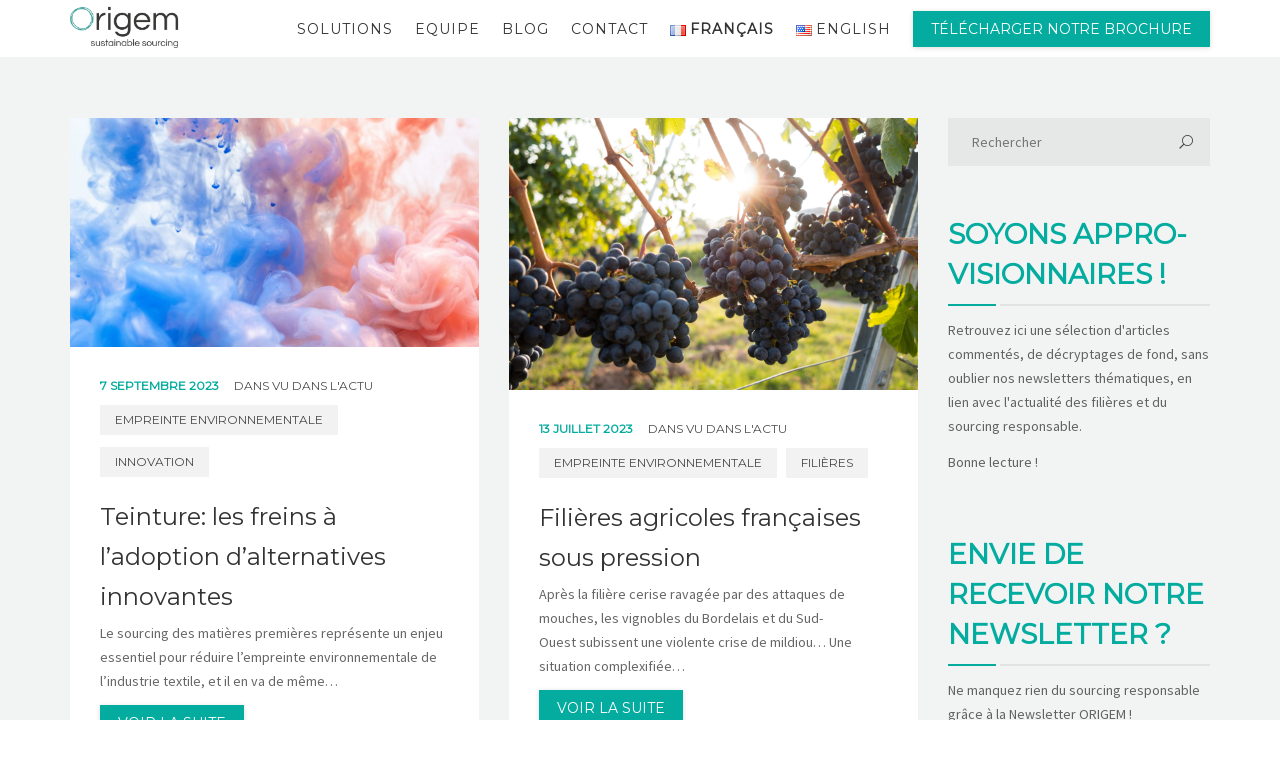

--- FILE ---
content_type: text/html; charset=UTF-8
request_url: https://www.origem.fr/category/dans-l-actu/page/4/
body_size: 34708
content:
<!DOCTYPE html>
<html lang="fr-FR">
<head>
	<meta name="viewport" content="width=device-width, initial-scale=1">
    <meta charset="UTF-8" />
    <link rel="profile" href="http://gmpg.org/xfn/11" />
    <meta name='robots' content='noindex, follow' />
	<style>img:is([sizes="auto" i], [sizes^="auto," i]) { contain-intrinsic-size: 3000px 1500px }</style>
	
	<!-- This site is optimized with the Yoast SEO plugin v24.2 - https://yoast.com/wordpress/plugins/seo/ -->
	<title>Archives des Vu dans l&#039;actu - Page 4 sur 12 - Origem</title>
	<meta property="og:locale" content="fr_FR" />
	<meta property="og:locale:alternate" content="en_US" />
	<meta property="og:type" content="article" />
	<meta property="og:title" content="Archives des Vu dans l&#039;actu - Page 4 sur 12 - Origem" />
	<meta property="og:url" content="https://www.origem.fr/category/dans-l-actu/" />
	<meta property="og:site_name" content="Origem" />
	<meta property="og:image" content="https://www.origem.fr/wp-content/uploads/2023/10/og-image.png" />
	<meta property="og:image:width" content="900" />
	<meta property="og:image:height" content="400" />
	<meta property="og:image:type" content="image/png" />
	<meta name="twitter:card" content="summary_large_image" />
	<meta name="twitter:site" content="@Origem_Sourcing" />
	<script type="application/ld+json" class="yoast-schema-graph">{"@context":"https://schema.org","@graph":[{"@type":"CollectionPage","@id":"https://www.origem.fr/category/dans-l-actu/","url":"https://www.origem.fr/category/dans-l-actu/page/4/","name":"Archives des Vu dans l'actu - Page 4 sur 12 - Origem","isPartOf":{"@id":"https://www.origem.fr/#website"},"primaryImageOfPage":{"@id":"https://www.origem.fr/category/dans-l-actu/page/4/#primaryimage"},"image":{"@id":"https://www.origem.fr/category/dans-l-actu/page/4/#primaryimage"},"thumbnailUrl":"https://www.origem.fr/wp-content/uploads/2023/09/pawel-czerwinski-XLUuAayDyHs-unsplash-scaled.jpg","breadcrumb":{"@id":"https://www.origem.fr/category/dans-l-actu/page/4/#breadcrumb"},"inLanguage":"fr-FR"},{"@type":"ImageObject","inLanguage":"fr-FR","@id":"https://www.origem.fr/category/dans-l-actu/page/4/#primaryimage","url":"https://www.origem.fr/wp-content/uploads/2023/09/pawel-czerwinski-XLUuAayDyHs-unsplash-scaled.jpg","contentUrl":"https://www.origem.fr/wp-content/uploads/2023/09/pawel-czerwinski-XLUuAayDyHs-unsplash-scaled.jpg","width":1200,"height":800},{"@type":"BreadcrumbList","@id":"https://www.origem.fr/category/dans-l-actu/page/4/#breadcrumb","itemListElement":[{"@type":"ListItem","position":1,"name":"Accueil","item":"https://www.origem.fr/"},{"@type":"ListItem","position":2,"name":"Vu dans l'actu"}]},{"@type":"WebSite","@id":"https://www.origem.fr/#website","url":"https://www.origem.fr/","name":"Origem","description":"(Re)connecter les entreprises à leurs sources d’approvisionnement, au bénéfice de la Nature et des Hommes","publisher":{"@id":"https://www.origem.fr/#organization"},"potentialAction":[{"@type":"SearchAction","target":{"@type":"EntryPoint","urlTemplate":"https://www.origem.fr/?s={search_term_string}"},"query-input":{"@type":"PropertyValueSpecification","valueRequired":true,"valueName":"search_term_string"}}],"inLanguage":"fr-FR"},{"@type":"Organization","@id":"https://www.origem.fr/#organization","name":"Origem","url":"https://www.origem.fr/","logo":{"@type":"ImageObject","inLanguage":"fr-FR","@id":"https://www.origem.fr/#/schema/logo/image/","url":"https://www.origem.fr/wp-content/uploads/2023/10/og-image.png","contentUrl":"https://www.origem.fr/wp-content/uploads/2023/10/og-image.png","width":900,"height":400,"caption":"Origem"},"image":{"@id":"https://www.origem.fr/#/schema/logo/image/"},"sameAs":["https://x.com/Origem_Sourcing","https://www.linkedin.com/company/origem-sustainable-sourcing"]}]}</script>
	<!-- / Yoast SEO plugin. -->


<link rel='dns-prefetch' href='//www.origem.fr' />
<link rel='dns-prefetch' href='//fonts.googleapis.com' />
<link rel='preconnect' href='https://fonts.gstatic.com' crossorigin />
<link rel="alternate" type="application/rss+xml" title="Origem &raquo; Flux" href="https://www.origem.fr/feed/" />
<link rel="alternate" type="application/rss+xml" title="Origem &raquo; Flux des commentaires" href="https://www.origem.fr/comments/feed/" />
<link rel="alternate" type="application/rss+xml" title="Origem &raquo; Flux de la catégorie Vu dans l&#039;actu" href="https://www.origem.fr/category/dans-l-actu/feed/" />
<script type="text/javascript">
/* <![CDATA[ */
window._wpemojiSettings = {"baseUrl":"https:\/\/s.w.org\/images\/core\/emoji\/15.0.3\/72x72\/","ext":".png","svgUrl":"https:\/\/s.w.org\/images\/core\/emoji\/15.0.3\/svg\/","svgExt":".svg","source":{"concatemoji":"https:\/\/www.origem.fr\/wp-includes\/js\/wp-emoji-release.min.js?ver=6.7.1"}};
/*! This file is auto-generated */
!function(i,n){var o,s,e;function c(e){try{var t={supportTests:e,timestamp:(new Date).valueOf()};sessionStorage.setItem(o,JSON.stringify(t))}catch(e){}}function p(e,t,n){e.clearRect(0,0,e.canvas.width,e.canvas.height),e.fillText(t,0,0);var t=new Uint32Array(e.getImageData(0,0,e.canvas.width,e.canvas.height).data),r=(e.clearRect(0,0,e.canvas.width,e.canvas.height),e.fillText(n,0,0),new Uint32Array(e.getImageData(0,0,e.canvas.width,e.canvas.height).data));return t.every(function(e,t){return e===r[t]})}function u(e,t,n){switch(t){case"flag":return n(e,"\ud83c\udff3\ufe0f\u200d\u26a7\ufe0f","\ud83c\udff3\ufe0f\u200b\u26a7\ufe0f")?!1:!n(e,"\ud83c\uddfa\ud83c\uddf3","\ud83c\uddfa\u200b\ud83c\uddf3")&&!n(e,"\ud83c\udff4\udb40\udc67\udb40\udc62\udb40\udc65\udb40\udc6e\udb40\udc67\udb40\udc7f","\ud83c\udff4\u200b\udb40\udc67\u200b\udb40\udc62\u200b\udb40\udc65\u200b\udb40\udc6e\u200b\udb40\udc67\u200b\udb40\udc7f");case"emoji":return!n(e,"\ud83d\udc26\u200d\u2b1b","\ud83d\udc26\u200b\u2b1b")}return!1}function f(e,t,n){var r="undefined"!=typeof WorkerGlobalScope&&self instanceof WorkerGlobalScope?new OffscreenCanvas(300,150):i.createElement("canvas"),a=r.getContext("2d",{willReadFrequently:!0}),o=(a.textBaseline="top",a.font="600 32px Arial",{});return e.forEach(function(e){o[e]=t(a,e,n)}),o}function t(e){var t=i.createElement("script");t.src=e,t.defer=!0,i.head.appendChild(t)}"undefined"!=typeof Promise&&(o="wpEmojiSettingsSupports",s=["flag","emoji"],n.supports={everything:!0,everythingExceptFlag:!0},e=new Promise(function(e){i.addEventListener("DOMContentLoaded",e,{once:!0})}),new Promise(function(t){var n=function(){try{var e=JSON.parse(sessionStorage.getItem(o));if("object"==typeof e&&"number"==typeof e.timestamp&&(new Date).valueOf()<e.timestamp+604800&&"object"==typeof e.supportTests)return e.supportTests}catch(e){}return null}();if(!n){if("undefined"!=typeof Worker&&"undefined"!=typeof OffscreenCanvas&&"undefined"!=typeof URL&&URL.createObjectURL&&"undefined"!=typeof Blob)try{var e="postMessage("+f.toString()+"("+[JSON.stringify(s),u.toString(),p.toString()].join(",")+"));",r=new Blob([e],{type:"text/javascript"}),a=new Worker(URL.createObjectURL(r),{name:"wpTestEmojiSupports"});return void(a.onmessage=function(e){c(n=e.data),a.terminate(),t(n)})}catch(e){}c(n=f(s,u,p))}t(n)}).then(function(e){for(var t in e)n.supports[t]=e[t],n.supports.everything=n.supports.everything&&n.supports[t],"flag"!==t&&(n.supports.everythingExceptFlag=n.supports.everythingExceptFlag&&n.supports[t]);n.supports.everythingExceptFlag=n.supports.everythingExceptFlag&&!n.supports.flag,n.DOMReady=!1,n.readyCallback=function(){n.DOMReady=!0}}).then(function(){return e}).then(function(){var e;n.supports.everything||(n.readyCallback(),(e=n.source||{}).concatemoji?t(e.concatemoji):e.wpemoji&&e.twemoji&&(t(e.twemoji),t(e.wpemoji)))}))}((window,document),window._wpemojiSettings);
/* ]]> */
</script>
<style id='wp-emoji-styles-inline-css' type='text/css'>

	img.wp-smiley, img.emoji {
		display: inline !important;
		border: none !important;
		box-shadow: none !important;
		height: 1em !important;
		width: 1em !important;
		margin: 0 0.07em !important;
		vertical-align: -0.1em !important;
		background: none !important;
		padding: 0 !important;
	}
</style>
<link rel='stylesheet' id='wp-block-library-css' href='https://www.origem.fr/wp-includes/css/dist/block-library/style.min.css?ver=6.7.1' type='text/css' media='all' />
<style id='wp-block-library-theme-inline-css' type='text/css'>
.wp-block-audio :where(figcaption){color:#555;font-size:13px;text-align:center}.is-dark-theme .wp-block-audio :where(figcaption){color:#ffffffa6}.wp-block-audio{margin:0 0 1em}.wp-block-code{border:1px solid #ccc;border-radius:4px;font-family:Menlo,Consolas,monaco,monospace;padding:.8em 1em}.wp-block-embed :where(figcaption){color:#555;font-size:13px;text-align:center}.is-dark-theme .wp-block-embed :where(figcaption){color:#ffffffa6}.wp-block-embed{margin:0 0 1em}.blocks-gallery-caption{color:#555;font-size:13px;text-align:center}.is-dark-theme .blocks-gallery-caption{color:#ffffffa6}:root :where(.wp-block-image figcaption){color:#555;font-size:13px;text-align:center}.is-dark-theme :root :where(.wp-block-image figcaption){color:#ffffffa6}.wp-block-image{margin:0 0 1em}.wp-block-pullquote{border-bottom:4px solid;border-top:4px solid;color:currentColor;margin-bottom:1.75em}.wp-block-pullquote cite,.wp-block-pullquote footer,.wp-block-pullquote__citation{color:currentColor;font-size:.8125em;font-style:normal;text-transform:uppercase}.wp-block-quote{border-left:.25em solid;margin:0 0 1.75em;padding-left:1em}.wp-block-quote cite,.wp-block-quote footer{color:currentColor;font-size:.8125em;font-style:normal;position:relative}.wp-block-quote:where(.has-text-align-right){border-left:none;border-right:.25em solid;padding-left:0;padding-right:1em}.wp-block-quote:where(.has-text-align-center){border:none;padding-left:0}.wp-block-quote.is-large,.wp-block-quote.is-style-large,.wp-block-quote:where(.is-style-plain){border:none}.wp-block-search .wp-block-search__label{font-weight:700}.wp-block-search__button{border:1px solid #ccc;padding:.375em .625em}:where(.wp-block-group.has-background){padding:1.25em 2.375em}.wp-block-separator.has-css-opacity{opacity:.4}.wp-block-separator{border:none;border-bottom:2px solid;margin-left:auto;margin-right:auto}.wp-block-separator.has-alpha-channel-opacity{opacity:1}.wp-block-separator:not(.is-style-wide):not(.is-style-dots){width:100px}.wp-block-separator.has-background:not(.is-style-dots){border-bottom:none;height:1px}.wp-block-separator.has-background:not(.is-style-wide):not(.is-style-dots){height:2px}.wp-block-table{margin:0 0 1em}.wp-block-table td,.wp-block-table th{word-break:normal}.wp-block-table :where(figcaption){color:#555;font-size:13px;text-align:center}.is-dark-theme .wp-block-table :where(figcaption){color:#ffffffa6}.wp-block-video :where(figcaption){color:#555;font-size:13px;text-align:center}.is-dark-theme .wp-block-video :where(figcaption){color:#ffffffa6}.wp-block-video{margin:0 0 1em}:root :where(.wp-block-template-part.has-background){margin-bottom:0;margin-top:0;padding:1.25em 2.375em}
</style>
<style id='classic-theme-styles-inline-css' type='text/css'>
/*! This file is auto-generated */
.wp-block-button__link{color:#fff;background-color:#32373c;border-radius:9999px;box-shadow:none;text-decoration:none;padding:calc(.667em + 2px) calc(1.333em + 2px);font-size:1.125em}.wp-block-file__button{background:#32373c;color:#fff;text-decoration:none}
</style>
<style id='global-styles-inline-css' type='text/css'>
:root{--wp--preset--aspect-ratio--square: 1;--wp--preset--aspect-ratio--4-3: 4/3;--wp--preset--aspect-ratio--3-4: 3/4;--wp--preset--aspect-ratio--3-2: 3/2;--wp--preset--aspect-ratio--2-3: 2/3;--wp--preset--aspect-ratio--16-9: 16/9;--wp--preset--aspect-ratio--9-16: 9/16;--wp--preset--color--black: #000;--wp--preset--color--cyan-bluish-gray: #abb8c3;--wp--preset--color--white: #fff;--wp--preset--color--pale-pink: #f78da7;--wp--preset--color--vivid-red: #cf2e2e;--wp--preset--color--luminous-vivid-orange: #ff6900;--wp--preset--color--luminous-vivid-amber: #fcb900;--wp--preset--color--light-green-cyan: #7bdcb5;--wp--preset--color--vivid-green-cyan: #00d084;--wp--preset--color--pale-cyan-blue: #8ed1fc;--wp--preset--color--vivid-cyan-blue: #0693e3;--wp--preset--color--vivid-purple: #9b51e0;--wp--preset--color--primary: #03ac9f;--wp--preset--color--secondary: #03ac9f;--wp--preset--color--tertiary: #44514E;--wp--preset--gradient--vivid-cyan-blue-to-vivid-purple: linear-gradient(135deg,rgba(6,147,227,1) 0%,rgb(155,81,224) 100%);--wp--preset--gradient--light-green-cyan-to-vivid-green-cyan: linear-gradient(135deg,rgb(122,220,180) 0%,rgb(0,208,130) 100%);--wp--preset--gradient--luminous-vivid-amber-to-luminous-vivid-orange: linear-gradient(135deg,rgba(252,185,0,1) 0%,rgba(255,105,0,1) 100%);--wp--preset--gradient--luminous-vivid-orange-to-vivid-red: linear-gradient(135deg,rgba(255,105,0,1) 0%,rgb(207,46,46) 100%);--wp--preset--gradient--very-light-gray-to-cyan-bluish-gray: linear-gradient(135deg,rgb(238,238,238) 0%,rgb(169,184,195) 100%);--wp--preset--gradient--cool-to-warm-spectrum: linear-gradient(135deg,rgb(74,234,220) 0%,rgb(151,120,209) 20%,rgb(207,42,186) 40%,rgb(238,44,130) 60%,rgb(251,105,98) 80%,rgb(254,248,76) 100%);--wp--preset--gradient--blush-light-purple: linear-gradient(135deg,rgb(255,206,236) 0%,rgb(152,150,240) 100%);--wp--preset--gradient--blush-bordeaux: linear-gradient(135deg,rgb(254,205,165) 0%,rgb(254,45,45) 50%,rgb(107,0,62) 100%);--wp--preset--gradient--luminous-dusk: linear-gradient(135deg,rgb(255,203,112) 0%,rgb(199,81,192) 50%,rgb(65,88,208) 100%);--wp--preset--gradient--pale-ocean: linear-gradient(135deg,rgb(255,245,203) 0%,rgb(182,227,212) 50%,rgb(51,167,181) 100%);--wp--preset--gradient--electric-grass: linear-gradient(135deg,rgb(202,248,128) 0%,rgb(113,206,126) 100%);--wp--preset--gradient--midnight: linear-gradient(135deg,rgb(2,3,129) 0%,rgb(40,116,252) 100%);--wp--preset--font-size--small: 13px;--wp--preset--font-size--medium: 20px;--wp--preset--font-size--large: 36px;--wp--preset--font-size--x-large: 42px;--wp--preset--spacing--20: 0.44rem;--wp--preset--spacing--30: 0.67rem;--wp--preset--spacing--40: 1rem;--wp--preset--spacing--50: 1.5rem;--wp--preset--spacing--60: 2.25rem;--wp--preset--spacing--70: 3.38rem;--wp--preset--spacing--80: 5.06rem;--wp--preset--shadow--natural: 6px 6px 9px rgba(0, 0, 0, 0.2);--wp--preset--shadow--deep: 12px 12px 50px rgba(0, 0, 0, 0.4);--wp--preset--shadow--sharp: 6px 6px 0px rgba(0, 0, 0, 0.2);--wp--preset--shadow--outlined: 6px 6px 0px -3px rgba(255, 255, 255, 1), 6px 6px rgba(0, 0, 0, 1);--wp--preset--shadow--crisp: 6px 6px 0px rgba(0, 0, 0, 1);}:where(.is-layout-flex){gap: 0.5em;}:where(.is-layout-grid){gap: 0.5em;}body .is-layout-flex{display: flex;}.is-layout-flex{flex-wrap: wrap;align-items: center;}.is-layout-flex > :is(*, div){margin: 0;}body .is-layout-grid{display: grid;}.is-layout-grid > :is(*, div){margin: 0;}:where(.wp-block-columns.is-layout-flex){gap: 2em;}:where(.wp-block-columns.is-layout-grid){gap: 2em;}:where(.wp-block-post-template.is-layout-flex){gap: 1.25em;}:where(.wp-block-post-template.is-layout-grid){gap: 1.25em;}.has-black-color{color: var(--wp--preset--color--black) !important;}.has-cyan-bluish-gray-color{color: var(--wp--preset--color--cyan-bluish-gray) !important;}.has-white-color{color: var(--wp--preset--color--white) !important;}.has-pale-pink-color{color: var(--wp--preset--color--pale-pink) !important;}.has-vivid-red-color{color: var(--wp--preset--color--vivid-red) !important;}.has-luminous-vivid-orange-color{color: var(--wp--preset--color--luminous-vivid-orange) !important;}.has-luminous-vivid-amber-color{color: var(--wp--preset--color--luminous-vivid-amber) !important;}.has-light-green-cyan-color{color: var(--wp--preset--color--light-green-cyan) !important;}.has-vivid-green-cyan-color{color: var(--wp--preset--color--vivid-green-cyan) !important;}.has-pale-cyan-blue-color{color: var(--wp--preset--color--pale-cyan-blue) !important;}.has-vivid-cyan-blue-color{color: var(--wp--preset--color--vivid-cyan-blue) !important;}.has-vivid-purple-color{color: var(--wp--preset--color--vivid-purple) !important;}.has-black-background-color{background-color: var(--wp--preset--color--black) !important;}.has-cyan-bluish-gray-background-color{background-color: var(--wp--preset--color--cyan-bluish-gray) !important;}.has-white-background-color{background-color: var(--wp--preset--color--white) !important;}.has-pale-pink-background-color{background-color: var(--wp--preset--color--pale-pink) !important;}.has-vivid-red-background-color{background-color: var(--wp--preset--color--vivid-red) !important;}.has-luminous-vivid-orange-background-color{background-color: var(--wp--preset--color--luminous-vivid-orange) !important;}.has-luminous-vivid-amber-background-color{background-color: var(--wp--preset--color--luminous-vivid-amber) !important;}.has-light-green-cyan-background-color{background-color: var(--wp--preset--color--light-green-cyan) !important;}.has-vivid-green-cyan-background-color{background-color: var(--wp--preset--color--vivid-green-cyan) !important;}.has-pale-cyan-blue-background-color{background-color: var(--wp--preset--color--pale-cyan-blue) !important;}.has-vivid-cyan-blue-background-color{background-color: var(--wp--preset--color--vivid-cyan-blue) !important;}.has-vivid-purple-background-color{background-color: var(--wp--preset--color--vivid-purple) !important;}.has-black-border-color{border-color: var(--wp--preset--color--black) !important;}.has-cyan-bluish-gray-border-color{border-color: var(--wp--preset--color--cyan-bluish-gray) !important;}.has-white-border-color{border-color: var(--wp--preset--color--white) !important;}.has-pale-pink-border-color{border-color: var(--wp--preset--color--pale-pink) !important;}.has-vivid-red-border-color{border-color: var(--wp--preset--color--vivid-red) !important;}.has-luminous-vivid-orange-border-color{border-color: var(--wp--preset--color--luminous-vivid-orange) !important;}.has-luminous-vivid-amber-border-color{border-color: var(--wp--preset--color--luminous-vivid-amber) !important;}.has-light-green-cyan-border-color{border-color: var(--wp--preset--color--light-green-cyan) !important;}.has-vivid-green-cyan-border-color{border-color: var(--wp--preset--color--vivid-green-cyan) !important;}.has-pale-cyan-blue-border-color{border-color: var(--wp--preset--color--pale-cyan-blue) !important;}.has-vivid-cyan-blue-border-color{border-color: var(--wp--preset--color--vivid-cyan-blue) !important;}.has-vivid-purple-border-color{border-color: var(--wp--preset--color--vivid-purple) !important;}.has-vivid-cyan-blue-to-vivid-purple-gradient-background{background: var(--wp--preset--gradient--vivid-cyan-blue-to-vivid-purple) !important;}.has-light-green-cyan-to-vivid-green-cyan-gradient-background{background: var(--wp--preset--gradient--light-green-cyan-to-vivid-green-cyan) !important;}.has-luminous-vivid-amber-to-luminous-vivid-orange-gradient-background{background: var(--wp--preset--gradient--luminous-vivid-amber-to-luminous-vivid-orange) !important;}.has-luminous-vivid-orange-to-vivid-red-gradient-background{background: var(--wp--preset--gradient--luminous-vivid-orange-to-vivid-red) !important;}.has-very-light-gray-to-cyan-bluish-gray-gradient-background{background: var(--wp--preset--gradient--very-light-gray-to-cyan-bluish-gray) !important;}.has-cool-to-warm-spectrum-gradient-background{background: var(--wp--preset--gradient--cool-to-warm-spectrum) !important;}.has-blush-light-purple-gradient-background{background: var(--wp--preset--gradient--blush-light-purple) !important;}.has-blush-bordeaux-gradient-background{background: var(--wp--preset--gradient--blush-bordeaux) !important;}.has-luminous-dusk-gradient-background{background: var(--wp--preset--gradient--luminous-dusk) !important;}.has-pale-ocean-gradient-background{background: var(--wp--preset--gradient--pale-ocean) !important;}.has-electric-grass-gradient-background{background: var(--wp--preset--gradient--electric-grass) !important;}.has-midnight-gradient-background{background: var(--wp--preset--gradient--midnight) !important;}.has-small-font-size{font-size: var(--wp--preset--font-size--small) !important;}.has-medium-font-size{font-size: var(--wp--preset--font-size--medium) !important;}.has-large-font-size{font-size: var(--wp--preset--font-size--large) !important;}.has-x-large-font-size{font-size: var(--wp--preset--font-size--x-large) !important;}
:where(.wp-block-post-template.is-layout-flex){gap: 1.25em;}:where(.wp-block-post-template.is-layout-grid){gap: 1.25em;}
:where(.wp-block-columns.is-layout-flex){gap: 2em;}:where(.wp-block-columns.is-layout-grid){gap: 2em;}
:root :where(.wp-block-pullquote){font-size: 1.5em;line-height: 1.6;}
</style>
<link rel='stylesheet' id='contact-form-7-css' href='https://www.origem.fr/wp-content/plugins/contact-form-7/includes/css/styles.css?ver=5.7.7' type='text/css' media='all' />
<link rel='stylesheet' id='ctf_styles-css' href='https://www.origem.fr/wp-content/plugins/custom-twitter-feeds/css/ctf-styles.min.css?ver=2.2.5' type='text/css' media='all' />
<link rel='stylesheet' id='dae-download-css' href='https://www.origem.fr/wp-content/plugins/download-after-email/css/download.css?ver=1712220143' type='text/css' media='all' />
<link rel='stylesheet' id='dashicons-css' href='https://www.origem.fr/wp-includes/css/dashicons.min.css?ver=6.7.1' type='text/css' media='all' />
<link rel='stylesheet' id='dae-fa-css' href='https://www.origem.fr/wp-content/plugins/download-after-email/css/all.css?ver=6.7.1' type='text/css' media='all' />
<link rel='stylesheet' id='recycle-plugin-style-css' href='https://www.origem.fr/wp-content/plugins/recycle-plugin/css/style.css?ver=6.7.1' type='text/css' media='all' />
<link rel='stylesheet' id='rs-plugin-settings-css' href='https://www.origem.fr/wp-content/plugins/revslider/public/assets/css/rs6.css?ver=6.2.23' type='text/css' media='all' />
<style id='rs-plugin-settings-inline-css' type='text/css'>
#rs-demo-id {}
</style>
<link rel="preload" class="mv-grow-style" href="https://www.origem.fr/wp-content/plugins/social-pug/assets/dist/style-frontend-pro.css?ver=1.34.7" as="style"><noscript><link rel='stylesheet' id='dpsp-frontend-style-pro-css' href='https://www.origem.fr/wp-content/plugins/social-pug/assets/dist/style-frontend-pro.css?ver=1.34.7' type='text/css' media='all' />
</noscript><style id='dpsp-frontend-style-pro-inline-css' type='text/css'>

				@media screen and ( max-width : 720px ) {
					.dpsp-content-wrapper.dpsp-hide-on-mobile,
					.dpsp-share-text.dpsp-hide-on-mobile {
						display: none;
					}
					.dpsp-has-spacing .dpsp-networks-btns-wrapper li {
						margin:0 2% 10px 0;
					}
					.dpsp-network-btn.dpsp-has-label:not(.dpsp-has-count) {
						max-height: 40px;
						padding: 0;
						justify-content: center;
					}
					.dpsp-content-wrapper.dpsp-size-small .dpsp-network-btn.dpsp-has-label:not(.dpsp-has-count){
						max-height: 32px;
					}
					.dpsp-content-wrapper.dpsp-size-large .dpsp-network-btn.dpsp-has-label:not(.dpsp-has-count){
						max-height: 46px;
					}
				}
			
</style>
<link rel='stylesheet' id='vlp-public-css' href='https://www.origem.fr/wp-content/plugins/visual-link-preview/dist/public.css?ver=2.2.6' type='text/css' media='all' />
<link rel='stylesheet' id='parent-style-css' href='https://www.origem.fr/wp-content/themes/recycle/style.css?ver=6.7.1' type='text/css' media='all' />
<link rel='stylesheet' id='child-style-css' href='https://www.origem.fr/wp-content/themes/recycle-child-theme/style.css?ver=2.0.0' type='text/css' media='all' />
<link rel='stylesheet' id='bootstrap-css' href='https://www.origem.fr/wp-content/themes/recycle/libs/bootstrap/css/bootstrap.min.css?ver=6.7.1' type='text/css' media='all' />
<link rel='stylesheet' id='orionicons-css' href='https://www.origem.fr/wp-content/themes/recycle/libs/orionicon/css/oi_style.css?ver=6.7.1' type='text/css' media='all' />
<link rel='stylesheet' id='owl-css' href='https://www.origem.fr/wp-content/themes/recycle/libs/owlcarousel/assets/owl.carousel.min.css?ver=6.7.1' type='text/css' media='all' />
<link rel='stylesheet' id='owl-theme-css' href='https://www.origem.fr/wp-content/themes/recycle/libs/owlcarousel/assets/owl.theme.default.min.css?ver=6.7.1' type='text/css' media='all' />
<link rel='stylesheet' id='fancybox-css' href='https://www.origem.fr/wp-content/themes/recycle/libs/fancybox/jquery.fancybox.min.css?ver=6.7.1' type='text/css' media='all' />
<link rel='stylesheet' id='recycle_components-css' href='https://www.origem.fr/wp-content/themes/recycle/css-min/components.css?ver=6.7.1' type='text/css' media='all' />
<style id='recycle_components-inline-css' type='text/css'>
@media (max-width:991px){body .site-main{padding-top:60px;padding-bottom:60px}}@media (min-width:1200px) and (max-width:1350px){body.boxed .stickymenu .site-branding .logo{padding-left:15px}}@media (min-width:992px){header.nav-dark .nav-menu ul.sub-menu li.menu-item:not(:last-child):not(.orion-megamenu-subitem):after{background-color:rgba(0,0,0,.1)}header.nav-light .nav-menu ul.sub-menu li.menu-item:not(:last-child):not(.orion-megamenu-subitem):after{background-color:rgba(0,0,0,.2)}header .nav-menu .orion-megamenu.mega-light-borders ul.sub-menu .sub-menu li.menu-item:not(:last-child):after{background-color:rgba(0,0,0,.2)}header .nav-menu .orion-megamenu.mega-dark-borders ul.sub-menu .sub-menu li.menu-item:not(:last-child):after{background-color:rgba(0,0,0,.1)}}@media (min-width:992px){header.nav-light .last-tab-wrap .woocart ul.product_list_widget>li.mini_cart_item{border-color:rgba(0,0,0,.2)}header.nav-dark .last-tab-wrap .woocart ul.product_list_widget>li.mini_cart_item{border-color:rgba(0,0,0,.1)}}@media(max-width:991px){.isotope-el .overlay-hover-primary .overlay{background:#03ac9f;opacity:.8}.isotope-el .overlay-hover-secondary .overlay{background:#03ac9f;opacity:.8}.isotope-el .overlay-hover-tertiary .overlay{background:#44514E;opacity:.8}}header.nav-style-2 .nav-menu>.orion-megamenu>.mega-indicator-wrap:after,header.nav-style-3 .nav-menu>.orion-megamenu>.mega-indicator-wrap:after{border-bottom-color:#000}.top-bar,.top-bar .widget_shopping_cart .orion-cart-wrapper{background-color:#03ac9f}.top-bar-toggle{border-top-color:#03ac9f}@media (min-width:992px){.mainheader a.logo>img,header.stickymenu a.logo>img{max-height:72px;max-width:300px}.header-classic .site-branding,.header-classic .site-branding .text-logo,header.stickymenu .site-branding{width:300px}}@media (min-width:992px){header.nav-dark:not(.stickymenu) .nav-container,header.nav-dark:not(.stickymenu) .nav-container.nav-type-boxed .site-navigation{background-color:#303d3a}header.nav-light:not(.stickymenu) .nav-container:not(.nav-type-boxed){background-color:transparent}header.nav-light:not(.stickymenu) .nav-container.nav-type-boxed .site-navigation{background-color:#fff}}@media (min-width:992px){.nav-dark .nav-menu>li>a,.nav-dark .nav-menu>ul>li>a{color:rgba(255,255,255,.8);background:transparent}.site-branding.text-light .site-title span{color:rgba(255,255,255,.8)}.nav-dark .nav-menu>li:hover>a,.nav-dark .nav-menu>ul>li:hover>a,.nav-dark .nav-menu>li:focus>a,.nav-dark .nav-menu>ul>li:focus>a{color:rgba(255,255,255,1);background:rgba(0,0,0,.05)}.nav-dark .nav-menu>li.current-menu-item>a,.nav-dark .nav-menu>li.current-menu-ancestor>a,.nav-dark .nav-menu>li.one-page-current-item>a,.nav-dark .nav-menu>li.one-page-current-anchester>a{color:rgba(255,255,255,1);background:rgba(0,0,0,.15)}.nav-dark .last-tab-wrap .woo-cart-icon{color:rgba(255,255,255,.8)}.nav-dark ul.sub-menu:not(.mega-light) li.menu-item>a,.orion-megamenu ul.sub-menu.nav-dark li.menu-item>a,.nav-dark ul.sub-menu:not(.nav-light) li.menu-item>span,.nav-dark .nav-menu ul.sub-menu:not(.mega-light) li>a>span.coll_btn i,.nav-dark .search-submit,.nav-dark .search-form input,header.nav-dark .nav-menu .togglecontainer .widget_nav_menu li a,li.orion-megamenu>ul.sub-menu.nav-dark>li:hover>a,header.nav-dark .main-nav-wrap .nav-menu .orion-cart-wrapper,header.nav-dark .main-nav-wrap .nav-menu .orion-cart-wrapper a:not(.btn),header.nav-dark .main-nav-wrap .nav-menu .orion-cart-wrapper a:not(.btn) span{color:rgba(0,0,0,.8)}.nav-dark ul.sub-menu .menu-item:hover>a,.nav-dark ul.sub-menu li.menu-item:hover>a:not(.btn):hover,.nav-dark .nav-menu ul.sub-menu li:hover>a>span.coll_btn i,.nav-dark ul.sub-menu li:focus>a,.nav-dark .nav-menu ul.sub-menu li:focus>a>span.coll_btn i,header.nav-dark .nav-menu .togglecontainer .widget_nav_menu li a:hover,.widget_nav_menu.text-dark .current-menu-ancestor>a,li.orion-megamenu>ul.sub-menu.nav-dark>li>a:hover,header.nav-dark .main-nav-wrap .nav-menu .orion-cart-wrapper a:not(.btn):hover,header.nav-dark .main-nav-wrap .nav-menu .orion-cart-wrapper a:not(.btn):hover span{color:#03ac9f}.nav-dark ul.sub-menu li.menu-item:not(.orion-megamenu-subitem).current-menu-item>a,.nav-dark ul.sub-menu li.menu-item:not(.orion-megamenu-subitem).current-menu-ancestor>a,.nav-dark ul.sub-menu li.menu-item.one-page-current-item>a,.nav-dark ul.sub-menu li.menu-item.one-page-current-anchester>a{color:#03ac9f}.nav-dark .nav-menu li:not(.orion-megamenu-subitem)>ul.sub-menu,.nav-dark .nav-menu .togglecontainer,header.nav-dark .main-nav-wrap .nav-menu .orion-cart-wrapper{background-color:rgba(255,255,255,.95)}header.nav-dark .site-navigation .search.open .searchwrap{background-color:rgba(255,255,255,.95)}.nav-dark .to-x .search-box .circle.top{border-top-color:rgba(255,255,255,.8);border-left-color:rgba(255,255,255,.8)}.nav-dark .to-x .search-box .circle.bottom{border-right-color:rgba(255,255,255,.8);border-bottom-color:rgba(255,255,255,.8)}.nav-dark .to-x .search-box .handle{background-color:rgba(255,255,255,.8)}.nav-light .nav-menu>li>a,.nav-light .nav-menu>ul>li>a{color:rgba(0,0,0,.8);background:transparent}.nav-light .nav-menu>li:hover>a,.nav-light .nav-menu>ul>li:hover>a,.nav-light .nav-menu>li:focus>a,.nav-light .nav-menu>ul>li:focus>a{color:#03ac9f;background:rgba(0,0,0,.05)}.nav-light .nav-menu>li.current-menu-item>a,.nav-light .nav-menu>li.current-menu-ancestor>a,.nav-light .nav-menu>li.one-page-current-item>a,.nav-light .nav-menu>li.one-page-current-anchester>a{color:#03ac9f;background:rgba(34,170,134,.15)}.nav-light .last-tab-wrap .woo-cart-icon{color:rgba(0,0,0,.8)}.nav-light ul.sub-menu li.menu-item>a,.nav-light ul.sub-menu li.menu-item>span,.nav-light .nav-menu ul.sub-menu li>a>span.coll_btn i,.orion-megamenu ul.sub-menu.nav-light li.menu-item>a,header.nav-light .main-nav-wrap .nav-menu .orion-cart-wrapper,header.nav-light .main-nav-wrap .nav-menu .orion-cart-wrapper a:not(.btn),header.nav-light .main-nav-wrap .nav-menu .orion-cart-wrapper a:not(.btn) span{color:#fff}.nav-light ul.sub-menu li.menu-item:not(.orion-megamenu-subitem):hover>a:not(.btn),ul.sub-menu.nav-light .megamenu-sidebar .widget_nav_menu li>a:not(.btn):hover,ul.sub-menu.nav-light li.orion-megamenu-subitem>a:hover,.nav-light .nav-menu ul.sub-menu li:hover>a>span.coll_btn i,.nav-light ul.sub-menu li:focus>a,.nav-light .nav-menu ul.sub-menu li:focus>a>span.coll_btn i,header.nav-light .nav-menu .togglecontainer .widget_nav_menu li a:hover,ul.sub-menu>.current-menu-item>a,.nav-light ul.sub-menu .current-menu-item>a,ul.sub-menu>.current-menu-ancestor>a,.nav-light ul.sub-menu .current-menu-ancestor>a,header.nav-light .main-nav-wrap .nav-menu .orion-cart-wrapper a:not(.btn):hover,header.nav-light .main-nav-wrap .nav-menu .orion-cart-wrapper a:not(.btn):hover span{color:#03ac9f}.nav-light ul.sub-menu li.menu-item:not(.orion-megamenu-subitem).current-menu-item>a:not(.btn),.nav-light ul.sub-menu li.menu-item:not(.orion-megamenu-subitem).current-menu-ancestor>a:not(.btn),.nav-light ul.sub-menu li.menu-item.one-page-current-anchester>a,.nav-light ul.sub-menu li.menu-item.one-page-current-item>a{color:#03ac9f}.nav-light .nav-menu li:not(.orion-megamenu-subitem)>ul.sub-menu,.nav-light .nav-menu .togglecontainer{background-color:rgba(0,0,0,.9)}header.nav-light .site-navigation .search.open .searchwrap,header.nav-light .nav-menu .togglecontainer .widget_nav_menu li a,header.nav-light .main-nav-wrap .nav-menu .orion-cart-wrapper{background-color:rgba(0,0,0,.9)}.header-classic.nav-light .nav-menu>li>.sub-menu:before,.header-classic.nav-light .nav-menu>li.mega-menu-item.mega-active:before,.header-with-widgets.nav-light .nav-menu>li>.sub-menu:before{border-bottom-color:rgba(0,0,0,.9)}.header-classic.nav-dark .nav-menu>li>.sub-menu:before,.header-classic.nav-dark .nav-menu>li.mega-menu-item.mega-active:before,.header-with-widgets.nav-dark .nav-menu>li>.sub-menu:before{border-bottom-color:rgba(255,255,255,.95)}.nav-light .to-x .search-box .circle.top{border-top-color:rgba(0,0,0,.8);border-left-color:rgba(0,0,0,.8)}.nav-light .to-x .search-box .circle.bottom{border-right-color:rgba(0,0,0,.8);border-bottom-color:rgba(0,0,0,.8)}.nav-light .to-x .search-box .handle{background-color:rgba(0,0,0,.8)}}@media (max-width:991px){.site-header .nav-container.open,.site-header .mobile-cart.open{background-color:#f2f2f2}header.site-header.nav-dark .nav-container.open,.site-header.nav-dark .mobile-cart.open{background-color:#303d3a}header.site-header.nav-light .nav-container.open,.site-header.nav-light .mobile-cart.open{background-color:#f2f2f2}header.nav-light .nav-menu li:not(.current-menu-item):not(:hover)>a,header.nav-light .nav-menu li.menu-item>span,.nav-light .coll_btn i,.nav-light .site-navigation .widget .description,.nav-light .coll_btn i,.nav-light .site-navigation .widget h4,.nav-light .site-navigation .widget p,.nav-light .site-navigation .widget-title,.nav-light .mobile-cart a:not(.btn),.nav-light .mobile-cart,.nav-light .mobile-cart a>.item-title,.nav-light .menu-item .search-form .searchfield,.nav-light .site-navigation input.search-submit,.nav-light .woo-cart-icon,.site-header.nav-light .coll_btn i{color:rgba(0,0,0,.8)}.nav-dark .nav-menu li>a,header.nav-dark .nav-menu ul.sub-menu li:not(:hover)>a,header.nav-dark .nav-menu ul.sub-menu li>span,.nav-dark .coll_btn i,.nav-dark .site-navigation .widget .description,.nav-dark .coll_btn i,.nav-dark .site-navigation .widget .item-title,.nav-dark .site-navigation .widget p,.nav-dark .site-navigation .widget-title,.nav-dark .menu-item.search .searchfield,.nav-dark .site-navigation input.search-submit,.nav-dark .mobile-cart a:not(.btn),.nav-dark .mobile-cart,.nav-dark .mobile-cart a>.item-title,.nav-dark .woo-cart-icon{color:rgba(255,255,255,.8)}.nav-light .nav-menu .search-form input.searchfield::-webkit-input-placeholder{color:rgba(0,0,0,.8);opacity:.8}.nav-light .nav-menu .search-form input.searchfield::-moz-placeholder{color:rgba(0,0,0,.8);opacity:.8}.nav-light .nav-menu .search-form input.searchfield:-ms-input-placeholder{color:rgba(0,0,0,.8);opacity:.8}.nav-light .nav-menu .search-form input.searchfield::placeholder{color:rgba(0,0,0,.8);opacity:.8}.nav-dark .nav-menu .search-form input.searchfield::-webkit-input-placeholder{color:rgba(255,255,255,.8);opacity:.8}.nav-dark .nav-menu .search-form input.searchfield::-moz-placeholder{color:rgba(255,255,255,.8);opacity:.8}.nav-dark .nav-menu .search-form input.searchfield:-ms-input-placeholder{color:rgba(255,255,255,.8);opacity:.8}.nav-dark .nav-menu .search-form input.searchfield::placeholder{color:rgba(255,255,255,.8);opacity:.8}.nav-menu li:hover>a,header .nav-menu ul.sub-menu li:hover>a,.site-header .coll_btn:hover i,.nav-menu li.current-menu-item>a,.nav-menu li.current-menu-ancestor>a,.nav-menu input.search-submit[type=submit]:hover{color:#03ac9f!important}.coll_btn i{line-height:48px}.sub-menu>li>a,.sub-menu>li>span{line-height:48px}}@media (min-width:992px){.header-with-widgets.nav-style-1 .nav-menu>li>a,.header-with-widgets.nav-style-3 .nav-menu>li>a{padding-top:24px;padding-bottom:24px}.header-with-widgets.nav-style-1 .nav-menu>.last-tab>.last-tab-wrap,.header-with-widgets.nav-style-3 .nav-menu>.last-tab>.last-tab-wrap{padding-top:24px}.header-with-widgets.nav-style-2 .nav-menu>li:not(.last-tab){padding-top:30px;padding-bottom:30px}.header-with-widgets.nav-style-2 .container-fluid .site-navigation{padding-left:30px;padding-right:30px}.header-with-widgets.nav-style-2 .nav-menu>li.last-tab{padding-top:30px}.header-with-widgets.nav-style-2:not(.stickymenu) .nav-menu>.orion-megamenu>.mega-indicator-wrap:after,.header-with-widgets.nav-style-3:not(.stickymenu) .nav-menu>.orion-megamenu>.mega-indicator-wrap:after{top:30px}.header-with-widgets .last-tab-wrap .woocart{max-height:96px!important;height:96px!important;margin-top:0!important;transform:translateY(-24px)}header.site-header.nav-style-boxed .mainheader>div>.container-boxed>.row{margin-bottom:48px}.header-with-widgets.nav-style-boxed+.page-heading>.container,.header-with-widgets.nav-style-boxed+.site-content>.site-main:not(.notoppadding){margin-top:48px}}@media (min-width:1350px){.boxed-container .header-with-widgets .container-boxed{padding-left:30px;padding-right:30px}}header.header-with-widgets.nav-style-2.nav-light .nav-menu>li>.sub-menu:before{border-bottom-color:rgba(0,0,0,.9)}.nav-style-2.nav-light .nav-menu>li>.sub-menu:before,.nav-style-3.nav-light .nav-menu>li>.sub-menu:before{border-bottom-color:rgba(0,0,0,.9)}header.header-with-widgets.nav-style-2.nav-dark .nav-menu>li>.sub-menu:before,header.header-with-widgets.nav-style-3.nav-dark .nav-menu>li>.sub-menu:before{border-bottom-color:rgba(255,255,255,.95)}.nav-style-2.nav-dark .nav-menu>li>.sub-menu:before,.nav-style-3.nav-dark .nav-menu>li>.sub-menu:before{border-bottom-color:rgba(255,255,255,.95)}@media (min-width:992px){.header-with-widgets>.mainheader>div>.container,.header-with-widgets .site-branding{min-height:96px}}@media (min-width:992px){.nav-menu>.menu-item>a,.header-with-widgets.nav-style-boxed.nav-style-2 .nav-menu>li:first-child>a{padding-left:11px;padding-right:11px}.header-with-widgets.nav-style-boxed.nav-style-3 .nav-menu>li:first-child>a{padding-left:22px;padding-right:11px}.header-with-widgets .last-tab .last-tab-wrap{margin-right:0}.header-classic .last-tab-wrap>ul,.stickymenu .last-tab-wrap>ul{padding-left:11px}}.top-bar .so-widget-orion_mega_widget_topbar>.widget-title span[class*=icon]{color:#03ac9f}.top-bar .so-widget-orion_mega_widget_topbar>.widget-title:not(.active):hover span[class*=icon]{color:#03ac9f}.top-bar .so-widget-orion_mega_widget_topbar>.widget-title.active span[class*=icon]{color:#fff}.top-bar .so-widget-orion_mega_widget_topbar>.widget-title.featured span[class*=icon]{color:#03ac9f}.top-bar .so-widget-orion_mega_widget_topbar>.widget-title.featured:not(.active):hover span[class*=icon]{color:#03ac9f}.top-bar .so-widget-orion_mega_widget_topbar>.widget-title.featured.active span[class*=icon]{color:#fff}@media (min-width:992px){.top-bar:not(.hide-border),.top-bar.equal .top-bar-wrap{border-color:rgba(0,0,0,.1)}}@media (max-width:991px){.top-bar.equal:not(.hide-border) .top-bar-wrap{border-color:rgba(0,0,0,.1)}}.top-bar.left-right .add-dividers .section,body:not(.boxed) .top-bar.left-right>.container .top-bar-wrap.add-dividers:first-child .section:first-child{border-color:rgba(0,0,0,.1)}.prev-post a:hover,.next-post a:hover{background-color:rgba(3,172,159,.85)}.prev-post.bg-img a:not(:hover),.next-post.bg-img a:not(:hover){background-color:rgba(255,255,255,1)}@media (min-width:992px){.header-classic.site-header .site-branding{min-height:170px}.header-with-widgets.site-header .site-branding{min-height:96px}.header-with-widgets .relative-wrap{height:96px}.header-with-widgets.site-header .header-widgets>*{max-height:96px}.header-with-widgets.site-header .header-widgets img{max-height:96px;width:auto}.header-classic.nav-style-1:not(.stickymenu) .nav-menu>li>a,.header-classic.nav-style-2:not(.stickymenu) .nav-menu>li:not(.last-tab),.header-classic.nav-style-3:not(.stickymenu) .nav-menu>li>a{padding-top:61px;padding-bottom:61px}.header-classic.nav-style-2:not(.stickymenu) .nav-menu>.orion-megamenu>.mega-indicator-wrap:after{top:61px}.header-classic.nav-style-3:not(.stickymenu) .nav-menu>li>.last-tab-wrap,.header-classic.nav-style-1:not(.stickymenu) .nav-menu>li>.last-tab-wrap,.header-classic.nav-style-2:not(.stickymenu) .nav-menu>.last-tab{padding-top:61px}.nav-style-2:not(.type-fluid-nav):not(.stickymenu) .nav-menu>li>.sub-menu,.nav-style-2:not(.type-fluid-nav):not(.stickymenu) .nav-menu>li>.togglecontainer{top:170px}.header-classic a.logo>img,.header-classic a.site-title{top:50%}.header-with-widgets a.logo>img{top:50%}.header-with-widgets a.site-title>span,.header-classic a.site-title>span{top:50%;transform:translateY(-50%);position:absolute}.header-classic .last-tab-wrap .woocart{max-height:170px!important;height:170px!important;margin-top:0!important;transform:translateY(-61px)}}.primary-hover:hover,.primary-hover:hover>a{color:#03ac9f}.overlay-c1-wrapper{background:#03ac9f;opacity:.9}.overlay-c2-wrapper{background:#03ac9f;opacity:.9}.overlay-c3-wrapper{background:#44514E;opacity:.9}.overlay-c1-c2-wrapper{background:linear-gradient(-45deg,#03ac9f,#03ac9f);opacity:.85}.overlay-c2-c1-wrapper{background:linear-gradient(-45deg,#03ac9f,#03ac9f);opacity:.85}@media (min-width:992px){.overlay-c1-t-wrapper{background:linear-gradient(90deg,#03ac9f 0,rgba(255,255,255,0) 100%);opacity:.95}.overlay-c2-t-wrapper{background:linear-gradient(90deg,#03ac9f 0,rgba(255,255,255,0) 100%);opacity:.95}.overlay-c3-t-wrapper{background:linear-gradient(90deg,#44514E 0,rgba(255,255,255,0) 100%);opacity:.95}}@media (max-width:991px){.overlay-c1-t-wrapper{background:#03ac9f;opacity:.85}.overlay-c2-t-wrapper{background:#03ac9f;opacity:.85}.overlay-c3-t-wrapper{background:#44514E;opacity:.85}}.woocommerce-info{border-top-color:#03ac9f}.woocommerce-info a:not(:hover),.woocommerce-message a:not(:hover),.woocommerce-error a:not(:hover),.woocommerce-notice a:not(:hover){color:#009d90}.woocommerce-info a:hover,.woocommerce-message a:hover,.woocommerce-error a:hover,.woocommerce-notice a:hover{color:#03ac9f}.main-nav-wrap li.menu-item-has-children:not(.open) .coll_btn.notdesktop{width:100%;direction:rtl}.main-nav-wrap li.menu-item-has-children .coll_btn.notdesktop .orionicon{margin-right:2px}body.rtl .main-nav-wrap li.menu-item-has-children:not(.open) .coll_btn.notdesktop{width:100%;direction:ltr}body.rtl .main-nav-wrap li.menu-item-has-children .coll_btn.notdesktop .orionicon{margin-left:2px}button:hover,button.active,.btn.active,button:focus,.btn:hover,.btn:focus,input[type=submit]:hover,input[type=submit]:focus{background-color:#03ac9f}button.btn-c1,.btn.btn-c1,input.btn-c1[type=submit],.post-password-form input[type=submit]{background:#03ac9f;color:#fff}.btn:focus,.btn.active,.btn.active,.btn.active{color:#fff;background:#03ac9f;box-shadow:none;outline:0}.icon-left.btn-wire:hover span[class*=icon],.icon-left.btn-wire:focus span[class*=icon],.icon-left.btn-wire:active span[class*=icon],.icon-right.btn-wire:hover span[class*=icon],.icon-right.btn-wire:focus span[class*=icon],.icon-right.btn-wire:active span[class*=icon]{border-color:#03ac9f}button.btn-c1.btn-wire:not(:hover):not(:focus):not(.active),.btn.btn-c1.btn-wire:not(:hover):not(:focus):not(.active),input.btn-c1.btn-wire[type=submit]:not(:hover){color:#03ac9f;background:transparent;box-shadow:inset 0 0 0 2px #03ac9f}button.btn-c1.btn-wire:not(:hover):not(:focus) span[class*=icon]:after,button.btn-c1.btn-wire:not(:hover):not(:focus) i:after,.btn.btn-c1.btn-wire:not(:hover):not(:focus) span[class*=icon]:after,.btn.btn-c1.btn-wire:not(:hover):not(:focus) i:after,input.btn-c1.btn-wire[type=submit]:not(:hover) span[class*=icon]:after,input.btn-c1.btn-wire[type=submit]:not(:hover) i:after{border-color:#03ac9f}button.btn-c1:hover,button.btn-c1.active,.btn.btn-c1:hover,input.btn-c1[type=submit]:hover,.post-password-form input[type=submit]:hover{background:#009d90;color:#fff}.btn.btn-wire.btn-c1:hover,.btn.btn-wire.btn-c1.active{background-color:#03ac9f}.button.btn-c1.icon-left:not(.btn-empty):not(.btn-wire):not(:hover):not(:focus) span[class*=icon],.btn.btn-c1.icon-left:not(.btn-empty):not(.btn-wire):not(:hover):not(:focus) span[class*=icon],.input.btn-c1.icon-left:not(.btn-empty):not(.btn-wire):not(:hover):not(:focus) span[class*=icon],.button.btn-c1.icon-right:not(.btn-empty):not(.btn-wire):not(:hover):not(:focus) span[class*=icon],.btn.btn-c1.icon-right:not(.btn-empty):not(.btn-wire):not(:hover):not(:focus) span[class*=icon],.input.btn-c1.icon-right:not(.btn-empty):not(.btn-wire):not(:hover):not(:focus) span[class*=icon],.button.btn-c1.icon-left:not(.btn-empty):not(.btn-wire):not(:hover):not(:focus) i,.btn.btn-c1.icon-left:not(.btn-empty):not(.btn-wire):not(:hover):not(:focus) i,.input.btn-c1.icon-left:not(.btn-empty):not(.btn-wire):not(:hover):not(:focus) i,.button.btn-c1.icon-right:not(.btn-empty):not(.btn-wire):not(:hover):not(:focus) i,.btn.btn-c1.icon-right:not(.btn-empty):not(.btn-wire):not(:hover):not(:focus) i,.input.btn-c1.icon-right:not(.btn-empty):not(.btn-wire):not(:hover):not(:focus) i{background:#009d90}button.btn-c1.btn-wire:hover,button.btn-c1.btn-wire.active .btn.btn-c1.btn-wire:hover,input.btn-c1.btn-wire[type=submit]:hover{background:#03ac9f}.btn-c1.icon-left.btn-wire:hover span[class*=icon],.btn-c1.icon-left.btn-wire:focus span[class*=icon],.btn-c1.icon-left.btn-wire:active span[class*=icon],.btn-c1.icon-right.btn-wire:hover span[class*=icon],.btn-c1.icon-right.btn-wire:focus span[class*=icon],.btn-c1.icon-right.btn-wire:active span[class*=icon]{box-shadow:inset 0 0 0 2px #03ac9f}.btn-c1.icon-left:hover span[class*=icon]:after{display:none}button.btn-wire.btn-c1:hover,button.btn-wire.btn-c1.active,button.btn-wire.btn-c1:focus,.btn.btn-wire.btn-c1:hover,.btn.btn-wire.btn-c1:focus,.btn.btn-wire.btn-c1.active,input.btn-wire.btn-c1:hover,.input.btn-wire.btn-c1:focus{box-shadow:inset 0 0 0 2px #03ac9f!important}button.btn-c2,.btn.btn-c2,input.btn-c2[type=submit]{background:#03ac9f;color:#fff}button.btn-c2.btn-wire:not(:hover):not(:focus):not(.active),.btn.btn-c2.btn-wire:not(:hover):not(:focus):not(.active),input.btn-c2.btn-wire[type=submit]:not(:hover){color:#03ac9f;background:transparent;box-shadow:inset 0 0 0 2px #03ac9f}button.btn-c2.btn-wire:not(:hover):not(:focus) span[class*=icon]:after,button.btn-c2.btn-wire:not(:hover):not(:focus) i:after,.btn.btn-c2.btn-wire:not(:hover):not(:focus) span[class*=icon]:after,.btn.btn-c2.btn-wire:not(:hover):not(:focus) i:after,input.btn-c2.btn-wire[type=submit]:not(:hover) span[class*=icon]:after,input.btn-c2.btn-wire[type=submit]:not(:hover) i:after{border-color:#03ac9f}button.btn-c2:hover,button.btn-c2.active,.btn.btn-c2:hover,input.btn-c2[type=submit]:hover{background:#009d90;color:#fff}.btn.btn-wire.btn-c2.active{background-color:#03ac9f}.button.btn-c2.icon-left:not(.btn-empty):not(.btn-wire):not(:hover):not(:focus) span[class*=icon],.btn.btn-c2.icon-left:not(.btn-empty):not(.btn-wire):not(:hover):not(:focus) span[class*=icon],.input.btn-c2.icon-left:not(.btn-empty):not(.btn-wire):not(:hover):not(:focus) span[class*=icon],.button.btn-c2.icon-right:not(.btn-empty):not(.btn-wire):not(:hover):not(:focus) span[class*=icon],.btn.btn-c2.icon-right:not(.btn-empty):not(.btn-wire):not(:hover):not(:focus) span[class*=icon],.input.btn-c2.icon-right:not(.btn-empty):not(.btn-wire):not(:hover):not(:focus) span[class*=icon],.button.btn-c2.icon-left:not(.btn-empty):not(.btn-wire):not(:hover):not(:focus) i,.btn.btn-c2.icon-left:not(.btn-empty):not(.btn-wire):not(:hover):not(:focus) i,.input.btn-c2.icon-left:not(.btn-empty):not(.btn-wire):not(:hover):not(:focus) i,.button.btn-c2.icon-right:not(.btn-empty):not(.btn-wire):not(:hover):not(:focus) i,.btn.btn-c2.icon-right:not(.btn-empty):not(.btn-wire):not(:hover):not(:focus) i,.input.btn-c2.icon-right:not(.btn-empty):not(.btn-wire):not(:hover):not(:focus) i{background:#009d90}button.btn-c2.btn-wire:hover,button.btn-c2.btn-wire.active,.btn.btn-c2.btn-wire:hover,input.btn-c2.btn-wire[type=submit]:hover{background:#03ac9f;color:#fff}.btn-c2.icon-left.btn-wire:hover span[class*=icon],.btn-c2.icon-left.btn-wire:focus span[class*=icon],.btn-c2.icon-left.btn-wire:active span[class*=icon],.btn-c2.icon-right.btn-wire:hover span[class*=icon],.btn-c2.icon-right.btn-wire:focus span[class*=icon],.btn-c2.icon-right.btn-wire:active span[class*=icon]{background:transparent;box-shadow:inset 0 0 0 2px #03ac9f}.btn-c2.icon-left:hover span[class*=icon]:after{display:none}button.btn-wire.btn-c2:hover,button.btn-wire.btn-c2:focus,button.btn-wire.btn-c2.active,.btn.btn-wire.btn-c2:hover,.btn.btn-wire.btn-c2:focus,input.btn-wire.btn-c2:hover,.input.btn-wire.btn-c2:focus{box-shadow:inset 0 0 0 2px #03ac9f!important}button.btn-c3,.btn.btn-c3,input.btn-c3[type=submit]{background:#44514E;color:#fff}button.btn-c3.btn-wire:not(:hover):not(:focus):not(.active),.btn.btn-c3.btn-wire:not(:hover):not(:focus):not(.active),input.btn-c3.btn-wire[type=submit]:not(:hover){color:#44514E;background:transparent;box-shadow:inset 0 0 0 2px #44514E}button.btn-c3.btn-wire:not(:hover):not(:focus) span[class*=icon]:after,button.btn-c3.btn-wire:not(:hover):not(:focus) i:after,.btn.btn-c3.btn-wire:not(:hover):not(:focus) span[class*=icon]:after,.btn.btn-c3.btn-wire:not(:hover):not(:focus) i:after,input.btn-c3.btn-wire[type=submit]:not(:hover) span[class*=icon]:after,input.btn-c3.btn-wire[type=submit]:not(:hover) i:after{border-color:#44514E}button.btn-c3:hover,button.btn-c3.active,.btn.btn-c3:hover,input.btn-c3[type=submit]:hover{background:#35423f;color:#fff}.btn.btn-wire.btn-c3.active{background-color:#44514E}.button.btn-c3.icon-left:not(.btn-empty):not(.btn-wire):not(:hover):not(:focus) span[class*=icon],.btn.btn-c3.icon-left:not(.btn-empty):not(.btn-wire):not(:hover):not(:focus) span[class*=icon],.input.btn-c3.icon-left:not(.btn-empty):not(.btn-wire):not(:hover):not(:focus) span[class*=icon],.button.btn-c3.icon-right:not(.btn-empty):not(.btn-wire):not(:hover):not(:focus) span[class*=icon],.btn.btn-c3.icon-right:not(.btn-empty):not(.btn-wire):not(:hover):not(:focus) span[class*=icon],.input.btn-c3.icon-right:not(.btn-empty):not(.btn-wire):not(:hover):not(:focus) span[class*=icon],.button.btn-c3.icon-left:not(.btn-empty):not(.btn-wire):not(:hover):not(:focus) i,.btn.btn-c3.icon-left:not(.btn-empty):not(.btn-wire):not(:hover):not(:focus) i,.input.btn-c3.icon-left:not(.btn-empty):not(.btn-wire):not(:hover):not(:focus) i,.button.btn-c3.icon-right:not(.btn-empty):not(.btn-wire):not(:hover):not(:focus) i,.btn.btn-c3.icon-right:not(.btn-empty):not(.btn-wire):not(:hover):not(:focus) i,.input.btn-c3.icon-right:not(.btn-empty):not(.btn-wire):not(:hover):not(:focus) i{background:#35423f}button.btn-c3.btn-wire:hover,button.btn-c3.btn-wire.active,.btn.btn-c3.btn-wire:hover,input.btn-c3.btn-wire[type=submit]:hover{background:#44514E}.btn-c3.icon-left.btn-wire:hover span[class*=icon],.btn-c3.icon-left.btn-wire:focus span[class*=icon],.btn-c3.icon-left.btn-wire:active span[class*=icon],.btn-c3.icon-right.btn-wire:hover span[class*=icon],.btn-c3.icon-right.btn-wire:focus span[class*=icon],.btn-c3.icon-right.btn-wire:active span[class*=icon]{background:transparent;box-shadow:inset 0 0 0 2px #44514E}.btn-c3.icon-left:hover span[class*=icon]:after{display:none}button.btn-empty:not(:hover),.btn.btn-empty:not(:hover),input.btn-empty[type=submit]:not(:hover){color:#03ac9f}button.btn-c2.btn-empty:not(:hover),.btn.btn-c2.btn-empty:not(:hover),input.btn-c2.btn-empty[type=submit]:not(:hover){color:#03ac9f}button.btn-c3.btn-empty:not(:hover),.btn.btn-c3.btn-empty:not(:hover),input.btn-c3.btn-empty[type=submit]:not(:hover){color:#44514E}button.btn-wire.btn-c3:hover,button.btn-wire.btn-c3.active,button.btn-wire.btn-c3:focus,.btn.btn-wire.btn-c3:hover,.btn.btn-wire.btn-c3:focus,.btn.btn-wire.btn-c3.active,input.btn-wire.btn-c3:hover,.input.btn-wire.btn-c3:focus{box-shadow:inset 0 0 0 2px #44514E!important}.woocommerce #respond input#submit,.woocommerce a.button,.woocommerce button.button,.woocommerce input.button{background:#44514E;color:#fff}.woocommerce #respond input#submit:hover,.woocommerce a.button:hover,.woocommerce button.button:hover,.woocommerce input.button:hover{background:#35423f;color:#fff}.woocommerce #respond input#submit.alt,.woocommerce a.button.alt,.woocommerce button.button.alt,.woocommerce input.button.alt,.woocommerce .woocommerce-MyAccount-content .order-again .button{background:#03ac9f;color:#fff}.woocommerce #respond input#submit.alt:hover,.woocommerce a.button.alt:hover,.woocommerce button.button.alt:hover,.woocommerce input.button.alt:hover,.woocommerce .woocommerce-MyAccount-content .order-again .button:hover{background:#009d90;color:#fff}.block-editor-page .editor-styles-wrapper,p,lead,small,html,body,.text-dark p,.text-light .text-dark p,.text-dark lead,.text-dark small,.text-light .text-dark lead,.text-light .text-dark small,h1.text-dark>small,h1.text-dark.small,h2.text-dark>small,h2.text-dark.small,h3.text-dark>small,h3.text-dark.small,h4.text-dark>small,h4.text-dark.small,h5.text-dark>small,h5.text-dark.small,h6.text-dark>small,h6.text-dark.small,a.category{color:rgba(0,0,0,.60)}.text-light{color:rgba(255,255,255,.80)!important}.text-light p,.text-light lead,.text-light small,.text-dark .text-light p,.text-dark .text-light lead,.text-dark .text-light small,.text-light blockquote footer,h1.text-light>small,h1.text-light.small,h2.text-light>small,h2.text-light.small,h3.text-light>small,h3.text-light.small,h4.text-light>small,h4.text-light.small,h5.text-light>small,h5.text-light.small,h6.text-light>small,h6.text-light.small{color:rgba(255,255,255,.80)}.text-light .owl-theme .owl-dots .owl-dot,.text-dark .text-light .owl-theme .owl-dots .owl-dot{background:rgba(255,255,255,.4);box-shadow:inset 0 0 0 1px rgba(255,255,255,.05)}.text-dark .owl-theme .owl-dots .owl-dot,.text-light .text-dark .owl-theme .owl-dots .owl-dot{background:rgba(0,0,0,.4);box-shadow:inset 0 0 0 1px rgba(0,0,0,.05)}.arrows-aside i,.arrows-aside .text-dark i{color:rgba(0,0,0,.3)!important}.arrows-aside .text-dark a:hover i,.arrows-aside a:hover i{color:rgba(0,0,0,.7)!important}.arrows-aside .text-light i{color:rgba(255,255,255,.3)!important}.arrows-aside .text-light a:hover i{color:rgba(255,255,255,.7)!important}.entry-meta span:not(.time),.entry-meta a:not(:hover):not(:focus),.meta a:not(:hover):not(:focus),.text-dark .meta a:not(:hover):not(:focus),.text-light .text-dark .meta a:not(:hover):not(:focus){color:rgba(0,0,0,.70)}.entry-meta a:hover,.entry-meta a:focus,.text-dark .entry-meta a:hover,.text-dark .entry-meta a:focus{color:#000}.entry-meta.text-light span:not(.time),.entry-meta.text-light a:not(:hover):not(:focus),.recent-post-carousel.text-light .meta a:not(:hover):not(:focus),.text-light .meta a:not(:hover):not(:focus),.text-light .entry-meta span:not(.time),.single .text-light .bottom-meta span.meta{color:rgba(255,255,255,.70)}.entry-meta.text-light a:hover,.entry-meta.text-light a:focus{color:#fff}a,.text-dark a:not(.btn):not(:hover),a>.item-title,.text-dark a>.item-title,.text-light .text-dark a>.item-title,.text-light .text-dark a:not(.btn):not(:hover),.header-widgets .widget_nav_menu .sub-menu li a,a.text-dark,.text-dark .widget .search-submit{color:rgba(0,0,0,.70)}a:hover,a:focus,.text-dark a:not(.btn):hover,.text-light .text-dark a:not(.btn):hover,a:hover>.item-title,.text-dark a:hover>.item-title,.text-light .text-dark a:hover>.item-title,a.text-dark:hover,a.text-dark:focus,.text-dark .widget .search-submit:hover{color:#000}.text-dark a:not(.btn):focus,.text-light .text-dark a:not(.btn):not(.owl-nav-link):not([data-toggle]):focus{color:#000}.text-light .text-dark .item-title:after,.text-dark .item-title:after,.text-light .text-dark .border,.text-dark .border{border-color:rgba(0,0,0,.80)}.text-dark .text-light .item-title:after,.text-light .item-title:after,.text-dark .text-light .border,.text-light .border{border-color:rgba(255,255,255,.95)}.text-dark .current-menu-item a:not(.btn):not(.text-light){color:rgba(0,0,0,.6)}@media (min-width:992px){.orion-megamenu ul.sub-menu.mega-dark li.current-menu-item>a,.site-header ul.sub-menu.mega-dark li.menu-item>span{color:rgba(0,0,0,.6)}}.text-light.h1,.text-light h1,.text-light h2,.text-light h3,.text-light h4,.text-light h5,.text-light h6,.text-light>h1,.text-light>h2,.text-light>h3,.text-light>h4,.text-light>h5,.text-light>h6{color:rgba(255,255,255,.95)}h1.text-light,h2.text-light,h3.text-light,h4.text-light,h5.text-light,h6.text-light{color:rgba(255,255,255,.95)!important}.page-heading.heading-centered:not(.text-dark):not(.text-light) h1.page-title{color:rgba(255,255,255,.90)}.page-heading.heading-left:not(.text-dark):not(.text-light) h1.page-title{color:rgba(255,255,255,.90)}.page-heading.heading-classic:not(.text-dark):not(.text-light) h1.page-title{color:rgba(255,255,255,.90)}.page-heading.text-light h1.page-title{color:rgba(255,255,255,.85)!important}.page-heading.text-light .breadcrumbs ol li a,.page-heading.text-light .breadcrumbs ol li:after,.page-heading.text-light .breadcrumbs ol li span{color:rgba(255,255,255,.85)!important}.page-heading.text-dark h1.page-title{color:rgba(0,0,0,.85)!important}.page-heading.text-dark .breadcrumbs ol li a,.page-heading.text-dark .breadcrumbs ol li:after,.page-heading.text-dark .breadcrumbs ol li span{color:rgba(0,0,0,.85)!important}.text-light h2.item-title,.text-light h3.item-title,.text-light h4.item-title,.text-dark .text-light h2.item-title,.text-dark .text-light h3.item-title,.text-dark .text-light h4.item-title,.text-dark .text-light .item-title,.text-light .nav-tabs>li:not(.active)>a:not(.text-dark):not(:hover),.text-light .nav-stacked>li:not(.active)>a:not(.text-dark):not(:hover){color:rgba(255,255,255,.95)}.h1.text-dark,.text-light .text-dark .item-title,.text-dark .item-title,.text-light .text-dark a.item-title,.text-dark a.item-title,h1,h2,h3,h4,h5,h6,item-title,a.item-title,a:not(:hover)>h2.item-title.text-dark,a:not(:hover)>h3.item-title.text-dark,a:not(:hover)>h4.item-title.text-dark,.text-dark .nav-tabs>li:not(.active)>a:not(:hover),.text-dark .nav-stacked>li:not(.active)>a:not(:hover),.text-light .text-dark h2,.text-light .text-dark h3,.text-light .text-dark h4{color:rgba(0,0,0,.80)}.text-light a:not(.btn):not(.text-dark),.text-dark .text-light a:not(.btn):not(.text-dark),.text-light a>.item-title,.text-dark .text-light a>.item-title,.text-light .widget .search-submit{color:rgba(255,255,255,.90)}.text-light a:not(.btn):not(.text-dark):not(.owl-nav-link):not([data-toggle]):hover,.text-light a:not(.btn):not(.text-dark):not(.owl-nav-link):not([data-toggle]):hover,.text-light a:hover>.item-title,.text-dark .text-light a:hover>.item-title,.text-light .widget .search-submit:hover{color:#fff}.text-light a:not(.btn):not(.text-dark):not(.owl-nav-link):not([data-toggle]):focus,.text-dark .text-light a:not(.btn):not(.text-dark):not(.owl-nav-link):not([data-toggle]):focus{color:#fff}.orion-megamenu ul.sub-menu.mega-light li.current-menu-item>a,.text-light .current-menu-item a:not(.btn):not(.text-dark){color:rgba(255,255,255,.6)}a.primary-hover:not(.btn):not([data-toggle]):hover,a.primary-hover:not(.btn):not([data-toggle]):focus{color:#03ac9f!important}a.secondary-hover:not(.btn):not([data-toggle]):hover,a.secondary-hover:not(.btn):not([data-toggle]):focus{color:#03ac9f!important}a.tertiary-hover:not(.btn):not([data-toggle]):hover,a.tertiary-hover:not(.btn):not([data-toggle]):focus{color:#44514E!important}@media (min-width:992px){.site-branding.text-light a.site-title .h1{color:rgba(255,255,255,.95)}.site-branding.text-dark a.site-title .h1{color:rgba(0,0,0,.80)}}.text-dark,.text-light .text-dark{color:rgba(0,0,0,.60)}@media (max-width:767px){body h1,body .h1{font-size:34px}}h1,.h1,h1>a:not(:hover),.h1>a:not(:hover){color:rgba(0,0,0,.60)}h2,.h2,h2>a:not(:hover),.h2>a:not(:hover){color:rgba(0,0,0,.80)}h3,.h3,h3>a:not(:hover),.h3>a:not(:hover){color:rgba(0,0,0,.80)}h4,.h4{color:rgba(0,0,0,.80)}h5,.h5{color:rgba(0,0,0,.80)}h6,.h6{color:rgba(0,0,0,.80)}.text-light button.btn-empty:hover,.text-light .btn.btn-empty:hover,.text-light input.btn-empty[type=submit]:hover,.text-dark .text-light button.btn-empty:hover,.text-dark .text-light .btn.btn-empty:hover,.text-dark .text-light input.btn-empty[type=submit]:hover,input.search-submit[type=submit]:hover,.text-light input:not(.btn)[type=submit]:hover,.site-header .widget_search input.search-submit[type=submit]:hover{color:rgba(255,255,255,.95)!important}.text-dark button.btn-empty:hover,.text-dark .btn.btn-empty:hover,.text-dark input.btn-empty[type=submit]:hover,.text-light .text-dark button.btn-empty:hover,.text-light .text-dark .btn.btn-empty:hover,.text-light .text-dark input.btn-empty[type=submit]:hover,.text-dark input:not(.btn)[type=submit]:hover{color:rgba(0,0,0,.80)!important}.text-dark h2.item-title,.text-dark h3.item-title,.text-dark h4.item-title,.text-light .text-dark h2.item-title,.text-light .text-dark h3.item-title,.text-light .text-dark h4.item-title,.text-dark>h1,.text-dark>h2,.text-dark>h3,.text-dark>h4,.text-dark>h5,.text-dark>h6,h1.text-dark,h2.text-dark,h3.text-dark,h4.text-dark,h5.text-dark,h6.text-dark{color:rgba(0,0,0,.80)}.separator-style-1.style-text-light:before{border-bottom:2px solid rgba(255,255,255,.2)}.separator-style-2.style-text-light:before{background-color:rgba(255,255,255,.95)}.separator-style-2 h1.text-light:before,.separator-style-2 h2.text-light:before,.separator-style-2 h3.text-light:before,.separator-style-2 h4.text-light:before,.separator-style-2 h5.text-light:before,.separator-style-2 h6.text-light:before,.separator-style-2.text-center h1.text-light:before,.separator-style-2.text-center h2.text-light:before,.separator-style-2.text-center h3.text-light:before,.separator-style-2.text-center h4.text-light:before,.separator-style-2.text-center h5.text-light:before,.separator-style-2.text-center h6.text-light:before,.separator-style-2.text-center h1.text-light:after,.separator-style-2.text-center h2.text-light:after,.separator-style-2.text-center h3.text-light:after,.separator-style-2.text-center h4.text-light:after,.separator-style-2.text-center h5.text-light:after,.separator-style-2.text-center h6.text-light:after{border-bottom:2px solid rgba(255,255,255,.2)}.panel-group.text-light .panel-title>a:after{color:rgba(255,255,255,.80)!important}.panel-group.default_bg.text-dark{background-color:rgba(255,255,255,.80)}.panel-group.default_bg.text-light{background-color:rgba(0,0,0,.80)}@media (max-width:992px){.mobile-text-dark,.mobile-text-dark lead,.mobile-text-dark small{color:rgba(0,0,0,.60)}.mobile-text-dark a:not(.btn):not(:hover),.mobile-text-dark a>.item-title,.mobile-text-dark a>.item-title,.mobile-text-dark .widget .search-submit{color:rgba(0,0,0,.70)}.mobile-text-dark a:not(.btn):hover,.mobile-text-dark a:hover>.item-title,.text-dark a:hover>.item-title,.mobile-text-dark .widget .search-submit:hover{color:#000}.mobile-text-dark a:not(.btn):focus,.mobile-text-dark a:not(.btn):not(.owl-nav-link):not([data-toggle]):focus{color:#000}.mobile-text-light,.mobile-text-light lead,.mobile-text-light small{color:rgba(255,255,255,.80)}.mobile-text-light a:not(.btn):not(.text-dark),.mobile-text-light a:not(.btn):not(.text-dark)>span,.mobile-text-light a>.item-title,.mobile-text-light .item-title,.mobile-widgets .mobile-text-light span
.mobile-text-light a>.item-title,.mobile-text-light .widget .search-submit{color:rgba(255,255,255,.90)}.mobile-widgets .mobile-text-light p,.mobile-widgets .mobile-text-light div,.mobile-widgets .mobile-text-light .item-title,.mobile-text-light .widget .description{color:rgba(255,255,255,.90)!important}.mobile-text-light a:not(.btn):not(.text-dark):not(.owl-nav-link):not([data-toggle]):hover,.mobile-text-light a:hover>.item-title,.mobile-text-light .widget .search-submit:hover{color:#fff}.mobile-text-light a:not(.btn):not(.text-dark):not(.owl-nav-link):not([data-toggle]):focus{color:#fff}}input:-webkit-autofill,input:-webkit-autofill:hover,input:-webkit-autofill:focus
input:-webkit-autofill,textarea:-webkit-autofill,textarea:-webkit-autofill:hover
textarea:-webkit-autofill:focus,select:-webkit-autofill,select:-webkit-autofill:hover,select:-webkit-autofill:focus{border:1px solid #03ac9f;-webkit-text-fill-color:#03ac9f;-webkit-box-shadow:0 0 0 1000px #fff inset;transition:background-color 5000s ease-in-out 0s}.list-wrap .size-normal>li{font-size:14px}.list-wrap .size-large>li{font-size:21px}.has-primary-color,.has-primary-color p{color:#03ac9f}.has-secondary-color,.has-secondary-color p{color:#03ac9f}.has-tertiary-color,.has-tertiary-color p{color:#44514E}.has-white-color,.has-white-color p{color:#fff}.has-black-color,.has-black-color p{color:#000}.has-primary-background-color.has-primary-background-color,.wp-block-button__link,.wp-block-cover-image.has-primary-background-color{background-color:#03ac9f}.has-secondary-background-color.has-secondary-background-color,.wp-block-cover-image.has-secondary-background-color{background-color:#03ac9f}.has-tertiary-background-color.has-tertiary-background-color,.wp-block-cover-image.has-tertiary-background-color{background-color:#44514E}.has-white-background-color.has-white-background-color,.wp-block-cover-image.has-white-background-color{background-color:#fff}.has-black-background-color.has-black-background-color,.wp-block-cover-image.has-black-background-color{background-color:#000}.edit-post-visual-editor{background-color:#F2F4F4}:root{--color-1:#03ac9f;--color-2:#03ac9f;--color-3:#44514E;--color-sbg:#F2F4F4;--color-sbg-alt:#fff;--color-p-dark:rgba(0,0,0,.60);--color-h-dark:rgba(0,0,0,.80);--color-p-light:rgba(255,255,255,.80);--color-h-light:rgba(255,255,255,.95)}
</style>
<link rel='stylesheet' id='jquery-ui-smoothness-css' href='https://www.origem.fr/wp-content/plugins/contact-form-7/includes/js/jquery-ui/themes/smoothness/jquery-ui.min.css?ver=1.12.1' type='text/css' media='screen' />
<link rel="preload" as="style" href="https://fonts.googleapis.com/css?family=Source%20Sans%20Pro:400,400italic%7CMontserrat:400&#038;subset=latin&#038;display=swap&#038;ver=1712564888" /><link rel="stylesheet" href="https://fonts.googleapis.com/css?family=Source%20Sans%20Pro:400,400italic%7CMontserrat:400&#038;subset=latin&#038;display=swap&#038;ver=1712564888" media="print" onload="this.media='all'"><noscript><link rel="stylesheet" href="https://fonts.googleapis.com/css?family=Source%20Sans%20Pro:400,400italic%7CMontserrat:400&#038;subset=latin&#038;display=swap&#038;ver=1712564888" /></noscript><script type="text/javascript" src="https://www.origem.fr/wp-includes/js/jquery/jquery.min.js?ver=3.7.1" id="jquery-core-js"></script>
<script type="text/javascript" src="https://www.origem.fr/wp-includes/js/jquery/jquery-migrate.min.js?ver=3.4.1" id="jquery-migrate-js"></script>
<script type="text/javascript" src="https://www.origem.fr/wp-content/themes/recycle/libs/fancybox/jquery.fancybox.min.js?ver=6.7.1" id="fancybox-js"></script>
<script type="text/javascript" src="https://www.origem.fr/wp-content/themes/recycle/libs/bootstrap/js/bootstrap.min.js?ver=6.7.1" id="bootstrap-js"></script>
<script type="text/javascript" src="https://www.origem.fr/wp-content/themes/recycle/libs/owlcarousel/owl.carousel.min.js?ver=6.7.1" id="owl-js"></script>
<script type="text/javascript" src="https://www.origem.fr/wp-content/themes/recycle/libs/tab-collapse/bootstrap-tabcollapse.js?ver=6.7.1" id="tab-collapse-js"></script>
<script type="text/javascript" src="https://www.origem.fr/wp-content/themes/recycle/libs/waypoints/jquery.waypoints.min.js?ver=6.7.1" id="waypoints-js"></script>
<script type="text/javascript" src="https://www.origem.fr/wp-content/themes/recycle/libs/waypoints/shortcuts/inview.js?ver=6.7.1" id="waypoints-inview-js"></script>
<script type="text/javascript" src="https://www.origem.fr/wp-content/themes/recycle/libs/waypoints/shortcuts/sticky.js?ver=6.7.1" id="waypoints-sticky-js"></script>
<script type="text/javascript" src="https://www.origem.fr/wp-content/themes/recycle/js/functions.js?ver=6.7.1" id="recycle_functions-js"></script>
<link rel="https://api.w.org/" href="https://www.origem.fr/wp-json/" /><link rel="alternate" title="JSON" type="application/json" href="https://www.origem.fr/wp-json/wp/v2/categories/86" /><link rel="EditURI" type="application/rsd+xml" title="RSD" href="https://www.origem.fr/xmlrpc.php?rsd" />
<meta name="generator" content="WordPress 6.7.1" />
<script src="https://cdnjs.cloudflare.com/ajax/libs/jquery/3.5.1/jquery.min.js" integrity="sha512-bLT0Qm9VnAYZDflyKcBaQ2gg0hSYNQrJ8RilYldYQ1FxQYoCLtUjuuRuZo+fjqhx/qtq/1itJ0C2ejDxltZVFg==" crossorigin="anonymous"></script>
<script>
$(window).scroll(function(e){ 
  var $el = $('body > div.site > header'); 
  var isPositionFixed = ($el.css('position') == 'fixed');
  if ($(this).scrollTop() > 200 && !isPositionFixed){ 
    $el.css({'position': 'fixed', 'top': '0px'}); 
  }
  if ($(this).scrollTop() < 200 && isPositionFixed){
    $el.css({'position': 'relative', 'top': '0px'}); 
  } 
});
</script>


<!-- Global site tag (gtag.js) - Google Analytics -->
<script async src="https://www.googletagmanager.com/gtag/js?id=UA-90756934-2"></script>
<script>
  window.dataLayer = window.dataLayer || [];
  function gtag(){dataLayer.push(arguments);}
  gtag('js', new Date());

  gtag('config', 'UA-90756934-2');
</script><meta name="generator" content="Redux 4.3.12" /><meta name="hubbub-info" description="Hubbub 1.34.7">		<script>
			document.documentElement.className = document.documentElement.className.replace( 'no-js', 'js' );
		</script>
				<style>
			.no-js img.lazyload { display: none; }
			figure.wp-block-image img.lazyloading { min-width: 150px; }
							.lazyload, .lazyloading { opacity: 0; }
				.lazyloaded {
					opacity: 1;
					transition: opacity 400ms;
					transition-delay: 0ms;
				}
					</style>
		<script src='https://www.origem.fr/wp-content/themes/recycle-child-theme/script.js' ></script><script src='https://cdn.jsdelivr.net/gh/LieutenantPeacock/SmoothScroll@1.2.0/src/smoothscroll.min.js' integrity='sha384-UdJHYJK9eDBy7vML0TvJGlCpvrJhCuOPGTc7tHbA+jHEgCgjWpPbmMvmd/2bzdXU' crossorigin='anonymous'></script><meta name="generator" content="Powered by Slider Revolution 6.2.23 - responsive, Mobile-Friendly Slider Plugin for WordPress with comfortable drag and drop interface." />
<link rel="icon" href="https://www.origem.fr/wp-content/uploads/2020/12/cropped-logo-vert-32x32.png" sizes="32x32" />
<link rel="icon" href="https://www.origem.fr/wp-content/uploads/2020/12/cropped-logo-vert-300x300.png" sizes="192x192" />
<link rel="apple-touch-icon" href="https://www.origem.fr/wp-content/uploads/2020/12/cropped-logo-vert-300x300.png" />
<meta name="msapplication-TileImage" content="https://www.origem.fr/wp-content/uploads/2020/12/cropped-logo-vert-300x300.png" />
<link rel="icon" href="https://www.origem.fr/wp-content/uploads/2020/12/cropped-logo-vert-150x150.png" sizes="16x16" />
<link rel="icon" href="https://www.origem.fr/wp-content/uploads/2020/12/cropped-logo-vert-150x150.png" sizes="32x32" />
<link rel="icon" href="https://www.origem.fr/wp-content/uploads/2020/12/cropped-logo-vert-150x150.png" sizes="64x64" />
<link rel="icon" href="https://www.origem.fr/wp-content/uploads/2020/12/cropped-logo-vert-150x150.png" sizes="72x72" />
<link rel="icon" href="https://www.origem.fr/wp-content/uploads/2020/12/cropped-logo-vert-150x150.png" sizes="120x120" />
<script type="text/javascript">function setREVStartSize(e){
			//window.requestAnimationFrame(function() {				 
				window.RSIW = window.RSIW===undefined ? window.innerWidth : window.RSIW;	
				window.RSIH = window.RSIH===undefined ? window.innerHeight : window.RSIH;	
				try {								
					var pw = document.getElementById(e.c).parentNode.offsetWidth,
						newh;
					pw = pw===0 || isNaN(pw) ? window.RSIW : pw;
					e.tabw = e.tabw===undefined ? 0 : parseInt(e.tabw);
					e.thumbw = e.thumbw===undefined ? 0 : parseInt(e.thumbw);
					e.tabh = e.tabh===undefined ? 0 : parseInt(e.tabh);
					e.thumbh = e.thumbh===undefined ? 0 : parseInt(e.thumbh);
					e.tabhide = e.tabhide===undefined ? 0 : parseInt(e.tabhide);
					e.thumbhide = e.thumbhide===undefined ? 0 : parseInt(e.thumbhide);
					e.mh = e.mh===undefined || e.mh=="" || e.mh==="auto" ? 0 : parseInt(e.mh,0);		
					if(e.layout==="fullscreen" || e.l==="fullscreen") 						
						newh = Math.max(e.mh,window.RSIH);					
					else{					
						e.gw = Array.isArray(e.gw) ? e.gw : [e.gw];
						for (var i in e.rl) if (e.gw[i]===undefined || e.gw[i]===0) e.gw[i] = e.gw[i-1];					
						e.gh = e.el===undefined || e.el==="" || (Array.isArray(e.el) && e.el.length==0)? e.gh : e.el;
						e.gh = Array.isArray(e.gh) ? e.gh : [e.gh];
						for (var i in e.rl) if (e.gh[i]===undefined || e.gh[i]===0) e.gh[i] = e.gh[i-1];
											
						var nl = new Array(e.rl.length),
							ix = 0,						
							sl;					
						e.tabw = e.tabhide>=pw ? 0 : e.tabw;
						e.thumbw = e.thumbhide>=pw ? 0 : e.thumbw;
						e.tabh = e.tabhide>=pw ? 0 : e.tabh;
						e.thumbh = e.thumbhide>=pw ? 0 : e.thumbh;					
						for (var i in e.rl) nl[i] = e.rl[i]<window.RSIW ? 0 : e.rl[i];
						sl = nl[0];									
						for (var i in nl) if (sl>nl[i] && nl[i]>0) { sl = nl[i]; ix=i;}															
						var m = pw>(e.gw[ix]+e.tabw+e.thumbw) ? 1 : (pw-(e.tabw+e.thumbw)) / (e.gw[ix]);					
						newh =  (e.gh[ix] * m) + (e.tabh + e.thumbh);
					}				
					if(window.rs_init_css===undefined) window.rs_init_css = document.head.appendChild(document.createElement("style"));					
					document.getElementById(e.c).height = newh+"px";
					window.rs_init_css.innerHTML += "#"+e.c+"_wrapper { height: "+newh+"px }";				
				} catch(e){
					console.log("Failure at Presize of Slider:" + e)
				}					   
			//});
		  };</script>
		<style type="text/css" id="wp-custom-css">
			/*.lang-item {
	 list-style-type: none;
  list-style: none;
	margin-right: 15px;
	margin-top:10px
}
*/
.lang-item.current-lang, 
.lang-item.current-lang > a {
	font-weight: bold;
}

div.widget_polylang > ul {

    min-height: auto !important;
	margin-bottom: 0px;
}

body > div.site > header {
    background-color: #ffffff;
    top:0;
    width:100%;
    z-index:100;
    width: 100%;
}
.copyright-footer {
	display:none;
}

.tagcloud a, .widget_tag_cloud a, .wp-block-tag-cloud a {
    font-size: 12px !important;
}

h1.entry-title {
	    line-height: 36px;
    font-size: 34px;
}

.widget_recent_entries a {
	font-size: 12px;
}

div.row.bottom-meta > div.col-md-4.text-right {
	display:none;
}

@media (min-width: 992px) {
.header-classic.nav-style-1:not(.stickymenu) .nav-menu>li>a, .header-classic.nav-style-2:not(.stickymenu) .nav-menu>li:not(.last-tab), .header-classic.nav-style-3:not(.stickymenu) .nav-menu>li>a {
    padding-top: 5px !important;
    padding-bottom: 5px !important;
}
	
	.header-classic.nav-style-3:not(.stickymenu) .nav-menu>li>.last-tab-wrap, .header-classic.nav-style-1:not(.stickymenu) .nav-menu>li>.last-tab-wrap, .header-classic.nav-style-2:not(.stickymenu) .nav-menu>.last-tab {
    padding-top: 5px;
}
	
	.mainheader a.logo>img, header.stickymenu a.logo>img {
    max-height: 46px !important;
}
	
	.header-classic.site-header .site-branding {
    min-height: 50px !important;
}
	
}

@media (max-width: 991px) {
.site-branding a.logo {
    position: relative;
    margin-top: 10px !important;
    margin-bottom: 15px !important;
}
	a.logo img {
    max-height: 50px !important;
}
	div.ligne-logos {
		    display: grid !important;
    grid-template-columns: 1fr 1fr 1fr;
    grid-gap: 20px;
	}
	div.inverser-sens-responsive {
		flex-direction: column-reverse !important;
	}
}

.pum-theme-1940 .pum-container, .pum-theme-enterprise-blue .pum-container {
    padding: 0px !important;
	}

.mc-field-group > label {
width: 150px;
}

#mc_embed_signup .button {
    background-color: #01AC9F !important;
}

#blocs-services > div.panel-grid-cell > div.panel-first-child.panel-last-child > div.panel-widget-style {
	background-color: #03ac9f !important;
}

#blocs-services > div.panel-grid-cell > div.panel-first-child.panel-last-child > div.panel-widget-style h3, #blocs-services > div.panel-grid-cell > div.panel-first-child.panel-last-child > div.panel-widget-style li {
	color: #ffffff !important;
}
div.prefooter {
	display:none;
}

@media (max-width: 992px) {
	.img-presentation-equipe {
		margin-right:50px;
	}
	.img-presentation-equipe .sow-image-container {
		justify-content:flex-end;
	}
}

@media (max-width: 767px) {
	.img-presentation-equipe {
		margin-right:unset;		
		margin-top:30px;
	}
	.img-presentation-equipe .sow-image-container {
		justify-content:flex-start;
	}
}

.h1-hp {
    text-align: center;
    color: #fff !important;
    margin-top: 0px;
    padding-top: 0px;
    font-size: 30px;
    line-height: 32px;
}


@media (max-width: 500px) {
.h1-hp {
    font-size: 26px;
    line-height: 26px;
	}
	h2 {
	
    font-size: 22px !important;
    line-height: 26px !important;
	}
}

.nous-croyons li.text-default {
	font-size: 17px !important
}

.carousel-navigation.nav.nav-tabs li.active a {
	background-color: rgb(3, 172, 159);
	color:#fff;
}

.carousel-navigation.nav.nav-tabs li:hover a {
    background-color: rgb(3, 172, 159);
    color: #fff;
}


.owl-carousel .animated {
  animation-duration: 0ms !important; }

body.home #main {
	padding-top: 0px !important;
}

#mission {
	 margin-top: 60px;
}

.dae-shortcode-download-title {
	display:none;
}
.single .post>.entry-header>img { width: 100%; }

#dpsp-content-top .dpsp-networks-btns-share .dpsp-network-list-item-facebook,
#dpsp-content-top .dpsp-networks-btns-share .dpsp-network-list-item-twitter {
	display:none;
}		</style>
		<style id="recycle-dynamic-css" title="dynamic-css" class="redux-options-output">.primary-color-bg, 
                        .primary-hover-bg:hover, .primary-hover-bg:focus, 
                        .closebar, .hamburger-box,
                        .commentlist .bypostauthor > article,
                        .tagcloud a:hover,
                        .tagcloud a:focus,
                        .paging-navigation .page-numbers .current, .paging-navigation .page-numbers a:hover,
                        a.tag-cloud-link:hover, a.tag-cloud-link:focus, .separator-style-2.style-text-dark:before, 
                        .separator-style-2.style-primary-color:before, 
                        .separator-style-2.style-text-default:before,
                        .panel-title .primary-hover:not(.collapsed), 
                        .owl-theme .owl-dots .owl-dot.active, .owl-theme .owl-dots .owl-dot:hover,
                        .overlay-primary .overlay, .overlay-hover-primary:hover .overlay,
                        table.wp-calendar-table caption,
                        aside .widget .widget-title:before, .site-footer .widget .widget-title:before, .prefooter .widget .widget-title:before, .mega-sidebar .widget .widget-title:before,
                        mark, .mark, .page-numbers.p-numbers > li, .page-numbers.p-numbers > li:hover a,
                        .ui-slider-range, .woocommerce .widget_price_filter .ui-slider .ui-slider-range,
                        .woocommerce .widget_price_filter .ui-slider .ui-slider-handle,
                        .woocommerce-store-notice, p.demo_store
                        {background-color:#03ac9f;}.primary-color, .text-light .primary-color, .text-dark .primary-color,
                        a.primary-color, .text-light a.primary-color:not(.btn), .text-dark a.primary-color,
                        .primary-hover:hover .hover-child, .primary-hover:focus .hover-child, .primary-hover:active, .primary-hover:hover:after, .primary-hover:active:after,
                        a.primary-hover:not(.btn):not([data-toggle]):hover, a.primary-hover:not(.btn):hover:after,
                        a.primary-hover:not(.btn):not([data-toggle]):focus,
                        .commentlist .comment article .content-wrap .meta-data .comment-reply-link i, 
                        .dropcap,
                        a:hover, a:active, a:not([class*="hover"]) .item-title:not([class*="hover"]):hover, a.item-title:hover,
                        .wpcf7-form .select:after, .wpcf7-form .name:after, .wpcf7-form .email:after, .wpcf7-form .date:after, .wpcf7-form .phone:after, .wpcf7-form .time:after, .wpcf7-form .company:after, .wpcf7-form .pass:after,
                       .woocommerce-form .select:after, .woocommerce-form .name:after, .woocommerce-form .email:after, .woocommerce-form .date:after, .woocommerce-form .phone:after, .woocommerce-form .time:after, .woocommerce-form .company:after, .woocommerce-form .pass:after,
                        .wpcf7-form label,
                        .team-header .departments a:not(:hover),
                        ol.ordered-list li:before,
                        .widget_archive > ul > li a:before, .widget_categories > ul > li a:before, .widget_pages > ul > li a:before, .widget_meta > ul > li a:before,
                        .list-star > li:before, .list-checklist > li:before, .list-arrow > li:before,
                        .active-c1 .nav-tabs > li.active > a, .active-c1 .nav-stacked > li.active > a, .active-c1 .active > a span,
                        .carousel-navigation.nav-tabs > li.active > a, .carousel-navigation.nav-tabs > li > a:hover, .carousel-navigation.nav-tabs > li > a:focus,
                        .active-c1 .panel-heading a:not(.collapsed), .active-c1 .panel-heading a:not(.collapsed):after , .active-c1 .panel-heading a:not(.collapsed) span,
                        .woocommerce .price del + ins, .product_meta .posted_in > a, .product_meta .tagged_as > a, .orion-select:after,
                        .selectwrapper:after,
                        .widget_nav_menu .current-menu-item > a, .widget_product_categories .current-cat > a, .woocommerce-info:before,
                        .widget_nav_menu .is-active > a, .woocommerce div.product .in-stock
                        {color:#03ac9f;}.primary-border-color, 
                        .paging-navigation .page-numbers .current, 
                        input:focus, textarea:focus, .wpcf7-form input:focus, .wpcf7-form input:focus,
                        blockquote, blockquote.wp-block-quote, .blockquote-reverse, input:not(.btn):not([type="radio"]):focus,
                        .woocommerce .site-content div.product .woocommerce-tabs ul.tabs li.active,
                        .wpcf7-form input:not(.btn):not([type=radio]):not([type=checkbox]):not([type=file]):focus,
                        .form-control:focus, select:focus, 
                        .woocommerce form .form-row.woocommerce-validated .select2-container, .woocommerce form .form-row.woocommerce-validated input.input-text, .woocommerce form .form-row.woocommerce-validated select
                        {border-color:#03ac9f;}.commentlist .bypostauthor > article:after, .post.sticky .content-wrap{border-top-color:#03ac9f;}.secondary-color-bg, 
                        .secondary-hover-bg:hover, .secondary-hover-bg:focus,
                        .panel-title .secondary-hover:not(.collapsed),
                        .separator-style-2.style-secondary-color:before, 
                        .panel-title .secondary-hover:not(.collapsed),
                        .overlay-secondary .overlay, .overlay-hover-secondary:hover .overlay
                        {background-color:#03ac9f;}.secondary-color, 
                        .secondary-color, .text-light .secondary-color, .text-dark .secondary-color,
                        a.secondary-color, .text-light a.secondary-color:not(.btn), .text-dark a.secondary-color,
                        a.secondary-hover:not(.btn):not([data-toggle]):focus, .item-title.secondary-hover:hover,
                        .secondary-hover:hover .hover-child, .secondary-hover:focus .hover-child,
                        a.secondary-hover:not(.btn):not([data-toggle]):hover, a.secondary-hover:not(.btn):hover:after,
                        .secondary-hover:active, .secondary-hover:hover:after, .secondary-hover:active:after,
                        .active-c2 .nav-tabs > li.active > a, .active-c2 .nav-stacked > li.active > a, .active-c2 .active > a span,
                        .active-c2 .panel-heading a:not(.collapsed), .active-c2 .panel-heading a:not(.collapsed):after , .active-c2 .panel-heading a:not(.collapsed) span
                        {color:#03ac9f;}.secondary-border-color{border-color:#03ac9f;}.tertiary-color-bg,                     
                        .tertiary-hover-bg:hover, .tertiary-hover-bg:focus,
                        .panel-title .tertiary-hover:not(.collapsed),
                        .separator-style-2.style-tertiary-color:before, 
                        .panel-title .tertiary-hover:not(.collapsed),
                        .text-light .orion-cart-wrapper,
                        .overlay-tertiary .overlay, .overlay-hover-tertiary:hover .overlay,
                         .hamburger-box + .woocart{background-color:#44514E;}.tertiary-color, .text-light .tertiary-color, .text-dark .tertiary-color,
                        a.tertiary-color, .text-light a.tertiary-color:not(.btn), .text-dark a.tertiary-color,
                        .tertiary-hover:hover, .tertiary-hover:focus, .item-title.tertiary-hover:hover,
                        a.tertiary-hover:not(.btn):not([data-toggle]):focus, 
                        .tertiary-hover:hover .hover-child, .tertiary-hover:focus .hover-child, 
                        .tertiary-hover:active, .tertiary-hover:hover:after, .tertiary-hover:active:after,
                        a.tertiary-hover:not(.btn):not([data-toggle]):hover, a.tertiary-hover:not(.btn):hover:after,
                        .tertiary-color,
                        .active-c3 .nav-tabs > li.active > a, .active-c3 .nav-stacked > li.active > a, .active-c3 .active > a span,
                        .active-c3 .panel-heading a:not(.collapsed), .active-c3 .panel-heading a:not(.collapsed):after , .active-c3 .panel-heading a:not(.collapsed) span
                        {color:#44514E;}.tertiary-border-color{border-color:#44514E;}body .site-content{background-color:#F2F4F4;}.bg-alt, .bg-altsitebg, input[value=bg-altsitebg], input[value=color_altsitebg]{background-color:#fff;}html, body, p, input:not(.btn), textarea, select, .wpcf7-form select, .wpcf7-form input:not(.btn), .font-1, .woocommerce-review__published-date{font-family:"Source Sans Pro";font-display:swap;}h1,h2,h3,h4,h5,h6,h1 a,h2 a,h3 a,h4 a,h5 a,h6 a, .panel-heading, .font-2, .team-header .departments a, .dropcap, .widget_recent_entries a,.h1,.h2,.h3,.h4,.h5,.h6{font-family:Montserrat;font-display:swap;}button, .button, .btn, .site-navigation .menu-item > a, .site-navigation li.menu-item > span, .breadcrumbs li a, .breadcrumbs li span, .so-widget-orion_mega_widget_topbar .widget-title, input, .page-numbers, .tagcloud, .meta, .post-navigation, .nav-item, .nav-tabs li a, .nav-stacked li a, .font-3, .wpcf7-form label, input[type="submit"], .widget_nav_menu ul li a, ol.ordered-list li:before, .widget_product_categories ul .cat-item > a{font-family:Montserrat;font-display:swap;}html, body{font-family:"Source Sans Pro";line-height:24px;font-weight:400;font-style:normal;font-size:14px;font-display:swap;}h1, .h1{line-height:48px;font-size:42px;font-display:swap;}h2, .h2, h2 > a, .h2 > a{line-height:36px;font-size:32px;font-display:swap;}h3, .h3, .h3 > a{line-height:30px;font-size:24px;font-display:swap;}h4, .h4, .h4 > a{line-height:24px;font-size:20px;font-display:swap;}h5, .h5, .h5 > a{line-height:24px;font-size:18px;font-display:swap;}h6, .h6, .h6 > a, .rsswidget{line-height:24px;font-size:16px;font-display:swap;}.lead{font-family:"Source Sans Pro";line-height:30px;font-weight:400;font-style:normal;font-size:21px;font-display:swap;}blockquote{font-family:"Source Sans Pro";line-height:30px;font-weight:400;font-style:italic;font-size:21px;font-display:swap;}.site-main{padding-top:60px;padding-bottom:60px;}header .nav-menu > li.menu-item > a, header .nav-menu > ul > li > a{text-transform:uppercase;font-size:14px;font-display:swap;}.nav-menu > li > ul.sub-menu .menu-item > a, .nav-menu > li > ul.sub-menu .menu-item > span{text-transform:uppercase;letter-spacing:1px;font-size:12px;font-display:swap;}.site-search{background-color:#03ac9f;}header .main-nav-wrap .nav-menu li.orion-megamenu > .sub-menu{background-color:#000000;background-repeat:no-repeat;background-position:center center;background-image:url('https://recycle.orionthemes.com/demo-1/wp-content/uploads/2017/04/Artboard-4.png');background-size:cover;}header.site-header.nav-dark .nav-container{background-color:#303d3a;}.page-heading.heading-classic{background-repeat:no-repeat;background-position:center center;background-size:cover;}.page-heading.heading-classic{padding-top:30px;padding-bottom:30px;}.page-heading.heading-classic h1.page-title{font-family:Montserrat;text-transform:none;line-height:24px;letter-spacing:0px;font-weight:400;font-style:normal;font-size:21px;font-display:swap;}.page-heading.heading-classic .breadcrumbs, .page-heading.heading-classic .breadcrumbs ol li a, .page-heading.heading-classic .breadcrumbs ol li:not(:last-child):after, .page-heading.heading-classic .breadcrumbs ol li:after,.page-heading.heading-classic .breadcrumbs span{letter-spacing:1px;font-weight:400;font-style:normal;color:#fff;font-size:12px;font-display:swap;}.page-heading.heading-centered{background-repeat:no-repeat;background-position:center center;background-size:cover;}.page-heading.heading-centered{padding-top:72px;padding-bottom:60px;}.page-heading.heading-centered h1.page-title{font-family:Montserrat;text-transform:capitalize;line-height:48px;font-weight:400;font-style:normal;font-size:42px;font-display:swap;}.page-heading.heading-centered .breadcrumbs, .page-heading.heading-centered .breadcrumbs ol li a, .page-heading.heading-centered .breadcrumbs ol li:not(:last-child):after,.page-heading.heading-centered .breadcrumbs ol li:after, .page-heading.heading-centered .breadcrumbs span{letter-spacing:1px;font-weight:400;font-style:normal;color:#fff;font-size:12px;font-display:swap;}.page-heading.heading-left{background-repeat:no-repeat;background-position:center center;background-size:cover;}.page-heading.heading-left{padding-top:72px;padding-bottom:72px;}.page-heading.heading-left h1.page-title{font-family:Montserrat;text-transform:none;line-height:48px;font-weight:400;font-style:normal;font-size:42px;font-display:swap;}.page-heading.heading-left .breadcrumbs, .page-heading.heading-left .breadcrumbs ol li a, .page-heading.heading-left .breadcrumbs ol li:not(:last-child):after,.page-heading.heading-left .breadcrumbs ol li:after, .page-heading.heading-left .breadcrumbs span{letter-spacing:1px;font-weight:400;font-style:normal;color:#fff;font-size:12px;font-display:swap;}.site-footer{background-repeat:no-repeat;background-position:center center;background-image:url('https://www.origem.fr/wp-content/uploads/2016/12/world-map.png');background-size:cover;}.site-footer .main-footer{padding-top:60px;padding-bottom:60px;}.prefooter{background-color:#424e4c;background-repeat:no-repeat;background-position:center center;background-size:cover;}.prefooter{padding-top:60px;padding-bottom:30px;}.copyright-footer{padding-top:17px;padding-bottom:17px;}</style>




</head> 

<body class="archive paged category category-dans-l-actu category-86 wp-embed-responsive paged-4 category-paged-4 " data-site-content-bg =#F2F4F4 >
				
<div class="site-search" id="site-search">
	<div class="container">
		<form role="search" method="get" class="site-search-form" action="https://www.origem.fr/">
			<input name="s" type="text" class="site-search-input" placeholder="Rechercher">
		</form>
		<span class="search-toggle orionicon orionicon-icon_close"></span>
	</div>
</div>						
	<div class="site">
		
<header class="header-classic site-header mainheader nav-light nav-style-3">
	<div class="site-branding hidden-lg hidden-md text-dark  mobile-text-dark">
		
			<a href="https://www.origem.fr/" title="Origem - Blog" class="logo logo-light">
				<img  alt="Origem - Blog" data-src="https://www.origem.fr/wp-content/uploads/2020/12/logo-blanc-petit2.png" class="lazyload" src="[data-uri]" /><noscript><img  alt="Origem - Blog" data-src="https://www.origem.fr/wp-content/uploads/2020/12/logo-blanc-petit2.png" class="lazyload" src="[data-uri]" /><noscript><img src="https://www.origem.fr/wp-content/uploads/2020/12/logo-blanc-petit2.png" alt="Origem - Blog" /></noscript></noscript>
			</a>
			<a href="https://www.origem.fr/" title="Origem - Blog" class="logo logo-dark">
				<img  alt="Origem - Blog" data-src="https://www.origem.fr/wp-content/uploads/2020/12/logo-blanc-petit.png" class="lazyload" src="[data-uri]" /><noscript><img  alt="Origem - Blog" data-src="https://www.origem.fr/wp-content/uploads/2020/12/logo-blanc-petit.png" class="lazyload" src="[data-uri]" /><noscript><img src="https://www.origem.fr/wp-content/uploads/2020/12/logo-blanc-petit.png" alt="Origem - Blog" /></noscript></noscript>
			</a>

			</div>
			<div class="hidden-lg hidden-md text-center burger-container">
			<div class="to-x">
				<div class="hamburger-box">
					<div class="bun top"></div>
					<div class="meat"></div>
					<div class="bun bottom"></div>
				</div>
							</div>
		</div>	
			<div class="nav-container">
		<div class="container">
			 <div class="relativewrap row header-set-height">
			 	<div class="site-branding absolute left visible-md visible-lg text-dark">
			 		
			<a href="https://www.origem.fr/" title="Origem - Blog" class="logo logo-light">
				<img  alt="Origem - Blog" data-src="https://www.origem.fr/wp-content/uploads/2020/12/logo-blanc-petit2.png" class="lazyload" src="[data-uri]" /><noscript><img  alt="Origem - Blog" data-src="https://www.origem.fr/wp-content/uploads/2020/12/logo-blanc-petit2.png" class="lazyload" src="[data-uri]" /><noscript><img src="https://www.origem.fr/wp-content/uploads/2020/12/logo-blanc-petit2.png" alt="Origem - Blog" /></noscript></noscript>
			</a>
			<a href="https://www.origem.fr/" title="Origem - Blog" class="logo logo-dark">
				<img  alt="Origem - Blog" data-src="https://www.origem.fr/wp-content/uploads/2020/12/logo-blanc-petit.png" class="lazyload" src="[data-uri]" /><noscript><img  alt="Origem - Blog" data-src="https://www.origem.fr/wp-content/uploads/2020/12/logo-blanc-petit.png" class="lazyload" src="[data-uri]" /><noscript><img src="https://www.origem.fr/wp-content/uploads/2020/12/logo-blanc-petit.png" alt="Origem - Blog" /></noscript></noscript>
			</a>

					 	</div>
			 	<div class="site-navigation stickynav ">
			 		<div class="main-nav-wrap text-left clearfix"><ul id="menu-menu-1-fr" class="nav-menu float-right"><li id="menu-item-1532" class="menu-item menu-item-type-custom menu-item-object-custom menu-item-1532 mega-light-borders"><a href="/#solutions">Solutions</a></li>
<li id="menu-item-3059" class="menu-item menu-item-type-post_type menu-item-object-page menu-item-3059 mega-light-borders"><a href="https://www.origem.fr/equipe/">Equipe</a></li>
<li id="menu-item-1531" class="menu-item menu-item-type-post_type menu-item-object-page current_page_parent menu-item-1531 mega-light-borders"><a href="https://www.origem.fr/blog-fr/">Blog</a></li>
<li id="menu-item-3758" class="menu-item menu-item-type-post_type menu-item-object-page menu-item-3758 mega-light-borders"><a href="https://www.origem.fr/contact/">Contact</a></li>
<li id="menu-item-1761-fr" class="lang-item lang-item-28 lang-item-fr current-lang lang-item-first menu-item menu-item-type-custom menu-item-object-custom menu-item-1761-fr mega-light-borders"><a href="https://www.origem.fr/category/dans-l-actu/" hreflang="fr-FR" lang="fr-FR"><img src="[data-uri]" alt="" width="16" height="11" style="width: 16px; height: 11px;" /><span style="margin-left:0.3em;">Français</span></a></li>
<li id="menu-item-1761-en" class="lang-item lang-item-31 lang-item-en menu-item menu-item-type-custom menu-item-object-custom menu-item-1761-en mega-light-borders"><a href="https://www.origem.fr/en/category/in-the-news/" hreflang="en-US" lang="en-US"><img src="[data-uri]" alt="" width="16" height="11" style="width: 16px; height: 11px;" /><span style="margin-left:0.3em;">English</span></a></li>
<li class='last-tab style-small'><div class="last-tab-wrap"> <ul><li class='nav-button'><div class='mainnav-button-wrap'> <a href = 'https://www.origem.fr/plaquette' class='btn btn-c2 btn-flat btn-sm'>Télécharger notre brochure</a></div></li></ul></div></li></ul></div>				 		
			 	</div>	 	
			</div>
		</div>
	</div>
	</header>

<div class="site-content" id="content">
	<div class="container">
		<main id="main" class="site-main section row">
								
			<div id="primary" class=" col-md-9">				
										
										<div class="masonry-2 masonry row">
													
<div id="post-3448" class="col-sm-6 masonry-item post-3448 post type-post status-publish format-standard has-post-thumbnail hentry category-dans-l-actu tag-empreinte-environnementale tag-innovation-fr">
	


<div class="wrapper" style='background-color:#ffffff;'>
		
<header class="entry-header">
	 <img width="1140" height="640"   alt="" decoding="async" fetchpriority="high" data-src="https://www.origem.fr/wp-content/uploads/2023/09/pawel-czerwinski-XLUuAayDyHs-unsplash-1140x640.jpg" class="attachment-orion_container_width size-orion_container_width wp-post-image lazyload" src="[data-uri]" /><noscript><img width="1140" height="640" src="https://www.origem.fr/wp-content/uploads/2023/09/pawel-czerwinski-XLUuAayDyHs-unsplash-1140x640.jpg" class="attachment-orion_container_width size-orion_container_width wp-post-image" alt="" decoding="async" fetchpriority="high" /></noscript></header> 
<div class="content-wrap clearfix col-md-12" style='background-color:#ffffff;'>

		<div class="col-md-12" >
		<div class="entry-meta font-3 small">

		<span class="time primary-color text-bold">
		7 septembre 2023	</span>
	
	
		<span class="category">dans <a href="https://www.origem.fr/category/dans-l-actu/" rel="category tag">Vu dans l'actu</a></span>
	

<!-- remonter les tags en haut de l'article -->
<div style="margin-top:10px;" class="row ">
<div class="col-md-12">

                                     <!--   <span class="meta text-block">
                                Tags                        </span> -->
                <div class="tagcloud">


                        <a href="https://www.origem.fr/tag/empreinte-environnementale/" rel="tag">Empreinte environnementale</a> <a href="https://www.origem.fr/tag/innovation-fr/" rel="tag">Innovation</a>                </div>
                </div>
</div>
<!-- fin -->

	</div>	

					<h2 class="h3 entry-title">
			
				<a href="https://www.origem.fr/teinture-les-freins-a-ladoption-dalternatives-innovantes/" title="Teinture: les freins à l&rsquo;adoption d&rsquo;alternatives innovantes">Teinture: les freins à l&rsquo;adoption d&rsquo;alternatives innovantes				</a>
			</h2>
	</div>	
				<div class='col-md-12'>
			Le sourcing des matières premières représente un enjeu essentiel pour réduire l&#8217;empreinte environnementale de l&rsquo;industrie textile, et il en va de même…	
		</div>
		
		<footer class='col-md-12'>
			<a class="btn btn-c1 btn-sm" href="https://www.origem.fr/teinture-les-freins-a-ladoption-dalternatives-innovantes/" title="Teinture: les freins à l&rsquo;adoption d&rsquo;alternatives innovantes">voir la suite</a>
		</footer>
		</div> <!--content-wrap-->
</div></div>


													
<div id="post-3415" class="col-sm-6 masonry-item post-3415 post type-post status-publish format-standard has-post-thumbnail hentry category-dans-l-actu tag-empreinte-environnementale tag-filieres">
	


<div class="wrapper" style='background-color:#ffffff;'>
		
<header class="entry-header">
	 <img width="963" height="640"   alt="" decoding="async" data-src="https://www.origem.fr/wp-content/uploads/2023/07/david-kohler-gBdG886bLDY-unsplash.jpg" class="attachment-orion_container_width size-orion_container_width wp-post-image lazyload" src="[data-uri]" /><noscript><img width="963" height="640" src="https://www.origem.fr/wp-content/uploads/2023/07/david-kohler-gBdG886bLDY-unsplash.jpg" class="attachment-orion_container_width size-orion_container_width wp-post-image" alt="" decoding="async" /></noscript></header> 
<div class="content-wrap clearfix col-md-12" style='background-color:#ffffff;'>

		<div class="col-md-12" >
		<div class="entry-meta font-3 small">

		<span class="time primary-color text-bold">
		13 juillet 2023	</span>
	
	
		<span class="category">dans <a href="https://www.origem.fr/category/dans-l-actu/" rel="category tag">Vu dans l'actu</a></span>
	

<!-- remonter les tags en haut de l'article -->
<div style="margin-top:10px;" class="row ">
<div class="col-md-12">

                                     <!--   <span class="meta text-block">
                                Tags                        </span> -->
                <div class="tagcloud">


                        <a href="https://www.origem.fr/tag/empreinte-environnementale/" rel="tag">Empreinte environnementale</a> <a href="https://www.origem.fr/tag/filieres/" rel="tag">Filières</a>                </div>
                </div>
</div>
<!-- fin -->

	</div>	

					<h2 class="h3 entry-title">
			
				<a href="https://www.origem.fr/filieres-agricoles-francaises-sous-pression/" title="Filières agricoles françaises sous pression">Filières agricoles françaises sous pression				</a>
			</h2>
	</div>	
				<div class='col-md-12'>
			Après la&nbsp;filière cerise&nbsp;ravagée par des attaques de mouches, les&nbsp;vignobles du Bordelais et du Sud-Ouest&nbsp;subissent une violente crise de mildiou… Une situation complexifiée…	
		</div>
		
		<footer class='col-md-12'>
			<a class="btn btn-c1 btn-sm" href="https://www.origem.fr/filieres-agricoles-francaises-sous-pression/" title="Filières agricoles françaises sous pression">voir la suite</a>
		</footer>
		</div> <!--content-wrap-->
</div></div>


													
<div id="post-3412" class="col-sm-6 masonry-item post-3412 post type-post status-publish format-standard has-post-thumbnail hentry category-dans-l-actu tag-filieres">
	


<div class="wrapper" style='background-color:#ffffff;'>
		
<header class="entry-header">
	 <img width="960" height="640"   alt="" decoding="async" data-src="https://www.origem.fr/wp-content/uploads/2023/07/sean-thoman-67rtZAf_Jgw-unsplash.jpg" class="attachment-orion_container_width size-orion_container_width wp-post-image lazyload" src="[data-uri]" /><noscript><img width="960" height="640" src="https://www.origem.fr/wp-content/uploads/2023/07/sean-thoman-67rtZAf_Jgw-unsplash.jpg" class="attachment-orion_container_width size-orion_container_width wp-post-image" alt="" decoding="async" /></noscript></header> 
<div class="content-wrap clearfix col-md-12" style='background-color:#ffffff;'>

		<div class="col-md-12" >
		<div class="entry-meta font-3 small">

		<span class="time primary-color text-bold">
		6 juillet 2023	</span>
	
	
		<span class="category">dans <a href="https://www.origem.fr/category/dans-l-actu/" rel="category tag">Vu dans l'actu</a></span>
	

<!-- remonter les tags en haut de l'article -->
<div style="margin-top:10px;" class="row ">
<div class="col-md-12">

                                     <!--   <span class="meta text-block">
                                Tags                        </span> -->
                <div class="tagcloud">


                        <a href="https://www.origem.fr/tag/filieres/" rel="tag">Filières</a>                </div>
                </div>
</div>
<!-- fin -->

	</div>	

					<h2 class="h3 entry-title">
			
				<a href="https://www.origem.fr/credit-carbone-versus-filiere-laine-conflit-en-nouvelle-zelande/" title="Crédit carbone versus filière laine – conflit en Nouvelle-Zélande">Crédit carbone versus filière laine – conflit en Nouvelle-Zélande				</a>
			</h2>
	</div>	
				<div class='col-md-12'>
			L’industrie lainière néo-zélandaise est-elle vouée à disparaître ? En raison de la&nbsp;stratégie du pays&nbsp;visant à atteindre une réduction nette des émissions, de…	
		</div>
		
		<footer class='col-md-12'>
			<a class="btn btn-c1 btn-sm" href="https://www.origem.fr/credit-carbone-versus-filiere-laine-conflit-en-nouvelle-zelande/" title="Crédit carbone versus filière laine – conflit en Nouvelle-Zélande">voir la suite</a>
		</footer>
		</div> <!--content-wrap-->
</div></div>


													
<div id="post-3409" class="col-sm-6 masonry-item post-3409 post type-post status-publish format-standard has-post-thumbnail hentry category-dans-l-actu tag-biodiversite">
	


<div class="wrapper" style='background-color:#ffffff;'>
		
<header class="entry-header">
	 <img width="550" height="367"   alt="" decoding="async" data-src="https://www.origem.fr/wp-content/uploads/2023/07/biodiv-2.jpg" class="attachment-orion_container_width size-orion_container_width wp-post-image lazyload" src="[data-uri]" /><noscript><img width="550" height="367" src="https://www.origem.fr/wp-content/uploads/2023/07/biodiv-2.jpg" class="attachment-orion_container_width size-orion_container_width wp-post-image" alt="" decoding="async" /></noscript></header> 
<div class="content-wrap clearfix col-md-12" style='background-color:#ffffff;'>

		<div class="col-md-12" >
		<div class="entry-meta font-3 small">

		<span class="time primary-color text-bold">
		29 juin 2023	</span>
	
	
		<span class="category">dans <a href="https://www.origem.fr/category/dans-l-actu/" rel="category tag">Vu dans l'actu</a></span>
	

<!-- remonter les tags en haut de l'article -->
<div style="margin-top:10px;" class="row ">
<div class="col-md-12">

                                     <!--   <span class="meta text-block">
                                Tags                        </span> -->
                <div class="tagcloud">


                        <a href="https://www.origem.fr/tag/biodiversite/" rel="tag">Biodiversité</a>                </div>
                </div>
</div>
<!-- fin -->

	</div>	

					<h2 class="h3 entry-title">
			
				<a href="https://www.origem.fr/restaurer-la-biodiversite-grace-aux-pratiques-de-sourcing/" title="Restaurer la biodiversité grâce aux pratiques de sourcing">Restaurer la biodiversité grâce aux pratiques de sourcing				</a>
			</h2>
	</div>	
				<div class='col-md-12'>
			lI ne peut y avoir de&nbsp;luxe durable&nbsp;qui ne contribue pas à la&nbsp;restauration de la biodiversité. Et il ne peut y avoir de…	
		</div>
		
		<footer class='col-md-12'>
			<a class="btn btn-c1 btn-sm" href="https://www.origem.fr/restaurer-la-biodiversite-grace-aux-pratiques-de-sourcing/" title="Restaurer la biodiversité grâce aux pratiques de sourcing">voir la suite</a>
		</footer>
		</div> <!--content-wrap-->
</div></div>


													
<div id="post-3406" class="col-sm-6 masonry-item post-3406 post type-post status-publish format-standard has-post-thumbnail hentry category-dans-l-actu tag-impact-social">
	


<div class="wrapper" style='background-color:#ffffff;'>
		
<header class="entry-header">
	 <img width="960" height="640"   alt="" decoding="async" data-src="https://www.origem.fr/wp-content/uploads/2023/07/karl-wiggers-X401Lkrm0g-unsplash-1.jpg" class="attachment-orion_container_width size-orion_container_width wp-post-image lazyload" src="[data-uri]" /><noscript><img width="960" height="640" src="https://www.origem.fr/wp-content/uploads/2023/07/karl-wiggers-X401Lkrm0g-unsplash-1.jpg" class="attachment-orion_container_width size-orion_container_width wp-post-image" alt="" decoding="async" /></noscript></header> 
<div class="content-wrap clearfix col-md-12" style='background-color:#ffffff;'>

		<div class="col-md-12" >
		<div class="entry-meta font-3 small">

		<span class="time primary-color text-bold">
		22 juin 2023	</span>
	
	
		<span class="category">dans <a href="https://www.origem.fr/category/dans-l-actu/" rel="category tag">Vu dans l'actu</a></span>
	

<!-- remonter les tags en haut de l'article -->
<div style="margin-top:10px;" class="row ">
<div class="col-md-12">

                                     <!--   <span class="meta text-block">
                                Tags                        </span> -->
                <div class="tagcloud">


                        <a href="https://www.origem.fr/tag/impact-social/" rel="tag">Impact social</a>                </div>
                </div>
</div>
<!-- fin -->

	</div>	

					<h2 class="h3 entry-title">
			
				<a href="https://www.origem.fr/coton-un-nouveau-hub-pour-plus-daction/" title="Coton : un nouveau hub pour plus d’action ?">Coton : un nouveau hub pour plus d’action ?				</a>
			</h2>
	</div>	
				<div class='col-md-12'>
			Les pratiques d’approvisionnement actuelles sur les filières coton peuvent être&nbsp;néfastes pour l’environnement. Le changement climatique risque également d’accentuer la&nbsp;pauvreté des petits producteurs.…	
		</div>
		
		<footer class='col-md-12'>
			<a class="btn btn-c1 btn-sm" href="https://www.origem.fr/coton-un-nouveau-hub-pour-plus-daction/" title="Coton : un nouveau hub pour plus d’action ?">voir la suite</a>
		</footer>
		</div> <!--content-wrap-->
</div></div>


													
<div id="post-3403" class="col-sm-6 masonry-item post-3403 post type-post status-publish format-standard has-post-thumbnail hentry category-dans-l-actu tag-matieres">
	


<div class="wrapper" style='background-color:#ffffff;'>
		
<header class="entry-header">
	 <img width="1137" height="640"   alt="" decoding="async" data-src="https://www.origem.fr/wp-content/uploads/2023/06/puff-1.jpg" class="attachment-orion_container_width size-orion_container_width wp-post-image lazyload" src="[data-uri]" /><noscript><img width="1137" height="640" src="https://www.origem.fr/wp-content/uploads/2023/06/puff-1.jpg" class="attachment-orion_container_width size-orion_container_width wp-post-image" alt="" decoding="async" /></noscript></header> 
<div class="content-wrap clearfix col-md-12" style='background-color:#ffffff;'>

		<div class="col-md-12" >
		<div class="entry-meta font-3 small">

		<span class="time primary-color text-bold">
		13 juin 2023	</span>
	
	
		<span class="category">dans <a href="https://www.origem.fr/category/dans-l-actu/" rel="category tag">Vu dans l'actu</a></span>
	

<!-- remonter les tags en haut de l'article -->
<div style="margin-top:10px;" class="row ">
<div class="col-md-12">

                                     <!--   <span class="meta text-block">
                                Tags                        </span> -->
                <div class="tagcloud">


                        <a href="https://www.origem.fr/tag/matieres/" rel="tag">Matières</a>                </div>
                </div>
</div>
<!-- fin -->

	</div>	

					<h2 class="h3 entry-title">
			
				<a href="https://www.origem.fr/poisson-globe-et-sourcing-responsable-cest-quoi-le-lien/" title="Poisson globe et sourcing responsable : c’est quoi le lien ?">Poisson globe et sourcing responsable : c’est quoi le lien ?				</a>
			</h2>
	</div>	
				<div class='col-md-12'>
			Savez-vous que le poisson-globe pourrait bientôt être synonyme d’approvisionnement durable ? Le United Nations Development Programme, dans le cadre de son «&nbsp;2023&nbsp;Ocean…	
		</div>
		
		<footer class='col-md-12'>
			<a class="btn btn-c1 btn-sm" href="https://www.origem.fr/poisson-globe-et-sourcing-responsable-cest-quoi-le-lien/" title="Poisson globe et sourcing responsable : c’est quoi le lien ?">voir la suite</a>
		</footer>
		</div> <!--content-wrap-->
</div></div>


													
<div id="post-2801" class="col-sm-6 masonry-item post-2801 post type-post status-publish format-standard has-post-thumbnail hentry category-dans-l-actu tag-matieres">
	


<div class="wrapper" style='background-color:#ffffff;'>
		
<header class="entry-header">
	 <img width="960" height="640"   alt="" decoding="async" data-src="https://www.origem.fr/wp-content/uploads/2023/05/markus-winkler-BvlxNyjnIzg-unsplash.jpg" class="attachment-orion_container_width size-orion_container_width wp-post-image lazyload" src="[data-uri]" /><noscript><img width="960" height="640" src="https://www.origem.fr/wp-content/uploads/2023/05/markus-winkler-BvlxNyjnIzg-unsplash.jpg" class="attachment-orion_container_width size-orion_container_width wp-post-image" alt="" decoding="async" /></noscript></header> 
<div class="content-wrap clearfix col-md-12" style='background-color:#ffffff;'>

		<div class="col-md-12" >
		<div class="entry-meta font-3 small">

		<span class="time primary-color text-bold">
		31 mai 2023	</span>
	
	
		<span class="category">dans <a href="https://www.origem.fr/category/dans-l-actu/" rel="category tag">Vu dans l'actu</a></span>
	

<!-- remonter les tags en haut de l'article -->
<div style="margin-top:10px;" class="row ">
<div class="col-md-12">

                                     <!--   <span class="meta text-block">
                                Tags                        </span> -->
                <div class="tagcloud">


                        <a href="https://www.origem.fr/tag/matieres/" rel="tag">Matières</a>                </div>
                </div>
</div>
<!-- fin -->

	</div>	

					<h2 class="h3 entry-title">
			
				<a href="https://www.origem.fr/sourcing-matiere-les-defis-a-venir/" title="Sourcing matière : les défis à venir">Sourcing matière : les défis à venir				</a>
			</h2>
	</div>	
				<div class='col-md-12'>
			Les experts sont unanimes. La plupart des marchés des matières premières, « du miel jusqu&rsquo;au pétrole en passant par le nickel et le…	
		</div>
		
		<footer class='col-md-12'>
			<a class="btn btn-c1 btn-sm" href="https://www.origem.fr/sourcing-matiere-les-defis-a-venir/" title="Sourcing matière : les défis à venir">voir la suite</a>
		</footer>
		</div> <!--content-wrap-->
</div></div>


													
<div id="post-2788" class="col-sm-6 masonry-item post-2788 post type-post status-publish format-standard has-post-thumbnail hentry category-dans-l-actu tag-filieres">
	


<div class="wrapper" style='background-color:#ffffff;'>
		
<header class="entry-header">
	 <img width="960" height="640"   alt="" decoding="async" data-src="https://www.origem.fr/wp-content/uploads/2023/05/judith-prins-AJa7S1fjy-I-unsplash.jpg" class="attachment-orion_container_width size-orion_container_width wp-post-image lazyload" src="[data-uri]" /><noscript><img width="960" height="640" src="https://www.origem.fr/wp-content/uploads/2023/05/judith-prins-AJa7S1fjy-I-unsplash.jpg" class="attachment-orion_container_width size-orion_container_width wp-post-image" alt="" decoding="async" /></noscript></header> 
<div class="content-wrap clearfix col-md-12" style='background-color:#ffffff;'>

		<div class="col-md-12" >
		<div class="entry-meta font-3 small">

		<span class="time primary-color text-bold">
		12 mai 2023	</span>
	
	
		<span class="category">dans <a href="https://www.origem.fr/category/dans-l-actu/" rel="category tag">Vu dans l'actu</a></span>
	

<!-- remonter les tags en haut de l'article -->
<div style="margin-top:10px;" class="row ">
<div class="col-md-12">

                                     <!--   <span class="meta text-block">
                                Tags                        </span> -->
                <div class="tagcloud">


                        <a href="https://www.origem.fr/tag/filieres/" rel="tag">Filières</a>                </div>
                </div>
</div>
<!-- fin -->

	</div>	

					<h2 class="h3 entry-title">
			
				<a href="https://www.origem.fr/mobilisation-pour-la-filiere-laine-en-france/" title="Mobilisation pour la filière laine en France">Mobilisation pour la filière laine en France				</a>
			</h2>
	</div>	
				<div class='col-md-12'>
			En France, les acteurs de la laine continuent de se mobiliser pour relancer leur filière. Car à l&rsquo;échelle nationale (et européenne !),…	
		</div>
		
		<footer class='col-md-12'>
			<a class="btn btn-c1 btn-sm" href="https://www.origem.fr/mobilisation-pour-la-filiere-laine-en-france/" title="Mobilisation pour la filière laine en France">voir la suite</a>
		</footer>
		</div> <!--content-wrap-->
</div></div>


													
<div id="post-2783" class="col-sm-6 masonry-item post-2783 post type-post status-publish format-standard has-post-thumbnail hentry category-dans-l-actu tag-empreinte-environnementale tag-filieres">
	


<div class="wrapper" style='background-color:#ffffff;'>
		
<header class="entry-header">
	 <img width="640" height="640"   alt="" decoding="async" data-src="https://www.origem.fr/wp-content/uploads/2023/05/amy-shamblen-xwM61TPMlYk-unsplash-1.jpg" class="attachment-orion_container_width size-orion_container_width wp-post-image lazyload" src="[data-uri]" /><noscript><img width="640" height="640" src="https://www.origem.fr/wp-content/uploads/2023/05/amy-shamblen-xwM61TPMlYk-unsplash-1.jpg" class="attachment-orion_container_width size-orion_container_width wp-post-image" alt="" decoding="async" /></noscript></header> 
<div class="content-wrap clearfix col-md-12" style='background-color:#ffffff;'>

		<div class="col-md-12" >
		<div class="entry-meta font-3 small">

		<span class="time primary-color text-bold">
		4 mai 2023	</span>
	
	
		<span class="category">dans <a href="https://www.origem.fr/category/dans-l-actu/" rel="category tag">Vu dans l'actu</a></span>
	

<!-- remonter les tags en haut de l'article -->
<div style="margin-top:10px;" class="row ">
<div class="col-md-12">

                                     <!--   <span class="meta text-block">
                                Tags                        </span> -->
                <div class="tagcloud">


                        <a href="https://www.origem.fr/tag/empreinte-environnementale/" rel="tag">Empreinte environnementale</a> <a href="https://www.origem.fr/tag/filieres/" rel="tag">Filières</a>                </div>
                </div>
</div>
<!-- fin -->

	</div>	

					<h2 class="h3 entry-title">
			
				<a href="https://www.origem.fr/ingredients-microplastiques-et-cosmetiques/" title="Ingrédients microplastiques et cosmétiques">Ingrédients microplastiques et cosmétiques				</a>
			</h2>
	</div>	
				<div class='col-md-12'>
			Les microplastiques sont souvent associés aux filières textiles, et moins spontanément aux cosmétiques. Ils constituent pourtant un ingrédient prisé de cette industrie,…	
		</div>
		
		<footer class='col-md-12'>
			<a class="btn btn-c1 btn-sm" href="https://www.origem.fr/ingredients-microplastiques-et-cosmetiques/" title="Ingrédients microplastiques et cosmétiques">voir la suite</a>
		</footer>
		</div> <!--content-wrap-->
</div></div>


													
<div id="post-2779" class="col-sm-6 masonry-item post-2779 post type-post status-publish format-standard has-post-thumbnail hentry category-dans-l-actu tag-filieres">
	


<div class="wrapper" style='background-color:#ffffff;'>
		
<header class="entry-header">
	 <img width="959" height="640"   alt="" decoding="async" data-src="https://www.origem.fr/wp-content/uploads/2023/04/janko-ferlic-eBtwD6ZG78I-unsplash-1-1.jpg" class="attachment-orion_container_width size-orion_container_width wp-post-image lazyload" src="[data-uri]" /><noscript><img width="959" height="640" src="https://www.origem.fr/wp-content/uploads/2023/04/janko-ferlic-eBtwD6ZG78I-unsplash-1-1.jpg" class="attachment-orion_container_width size-orion_container_width wp-post-image" alt="" decoding="async" /></noscript></header> 
<div class="content-wrap clearfix col-md-12" style='background-color:#ffffff;'>

		<div class="col-md-12" >
		<div class="entry-meta font-3 small">

		<span class="time primary-color text-bold">
		24 avril 2023	</span>
	
	
		<span class="category">dans <a href="https://www.origem.fr/category/dans-l-actu/" rel="category tag">Vu dans l'actu</a></span>
	

<!-- remonter les tags en haut de l'article -->
<div style="margin-top:10px;" class="row ">
<div class="col-md-12">

                                     <!--   <span class="meta text-block">
                                Tags                        </span> -->
                <div class="tagcloud">


                        <a href="https://www.origem.fr/tag/filieres/" rel="tag">Filières</a>                </div>
                </div>
</div>
<!-- fin -->

	</div>	

					<h2 class="h3 entry-title">
			
				<a href="https://www.origem.fr/pratiques-dapprovisionnement-responsable-dans-lindustrie-textile/" title="Pratiques d&rsquo;approvisionnement responsable dans l&rsquo;industrie textile">Pratiques d&rsquo;approvisionnement responsable dans l&rsquo;industrie textile				</a>
			</h2>
	</div>	
				<div class='col-md-12'>
			L&rsquo;industrie textile adopte des pratiques d&rsquo;approvisionnement durables, mais « le changement n&rsquo;est pas assez rapide« . Les principaux points du dernier rapport de Textile…	
		</div>
		
		<footer class='col-md-12'>
			<a class="btn btn-c1 btn-sm" href="https://www.origem.fr/pratiques-dapprovisionnement-responsable-dans-lindustrie-textile/" title="Pratiques d&rsquo;approvisionnement responsable dans l&rsquo;industrie textile">voir la suite</a>
		</footer>
		</div> <!--content-wrap-->
</div></div>


											</div>					
					
						  <nav class="navigation paging-navigation clearfix">
	    <h3 class="screen-reader-text">Posts navigation</h3>
	      <ul class='page-numbers'>
	<li><a class="prev page-numbers" href="https://www.origem.fr/category/dans-l-actu/page/3/">&larr;</a></li>
	<li><a class="page-numbers" href="https://www.origem.fr/category/dans-l-actu/">1</a></li>
	<li><a class="page-numbers" href="https://www.origem.fr/category/dans-l-actu/page/2/">2</a></li>
	<li><a class="page-numbers" href="https://www.origem.fr/category/dans-l-actu/page/3/">3</a></li>
	<li><span aria-current="page" class="page-numbers current">4</span></li>
	<li><a class="page-numbers" href="https://www.origem.fr/category/dans-l-actu/page/5/">5</a></li>
	<li><a class="page-numbers" href="https://www.origem.fr/category/dans-l-actu/page/6/">6</a></li>
	<li><a class="page-numbers" href="https://www.origem.fr/category/dans-l-actu/page/7/">7</a></li>
	<li><span class="page-numbers dots">…</span></li>
	<li><a class="page-numbers" href="https://www.origem.fr/category/dans-l-actu/page/12/">12</a></li>
	<li><a class="next page-numbers" href="https://www.origem.fr/category/dans-l-actu/page/5/">&rarr;</a></li>
</ul>
 
	  </nav><!-- .navigation -->
	  
						
			</div><!-- #primary -->

			
						    <aside class="right-s sidebar  col-md-3">
				    <section><div id="search-2" class="section widget widget_search"><form class="search-form" method="get" action="https://www.origem.fr/">
    <div class="wrap">
    	<label class="screen-reader-text">Search for:</label>
        <input class="searchfield" type="text" value="" placeholder="Rechercher" name="s" />
        <input class="search-submit" type="submit" value="" />
    </div>
</form></div><div id="sow-editor-11" class="section widget widget_sow-editor"><div
			
			class="so-widget-sow-editor so-widget-sow-editor-base"
			
		><h2 class="widget-title h5">Soyons appro-visionnaires !</h2>
<div class="siteorigin-widget-tinymce textwidget">
	<p>Retrouvez ici une sélection d'articles commentés, de décryptages de fond, sans oublier nos newsletters thématiques, en lien avec l'actualité des filières et du sourcing responsable.</p>
<p>Bonne lecture !</p>
</div>
</div></div><div id="sow-editor-14" class="section widget widget_sow-editor"><div
			
			class="so-widget-sow-editor so-widget-sow-editor-base"
			
		><h2 class="widget-title h5">Envie de recevoir notre newsletter ?</h2>
<div class="siteorigin-widget-tinymce textwidget">
	<p>Ne manquez rien du sourcing responsable grâce à la Newsletter ORIGEM !</p>
<p><a class="btn  btn-md btn-flat  " href="https://www.origem.fr/inscription-a-la-newsletter-origem/">Je m'inscris</a></p>
</div>
</div></div><div id="categories-3" class="section widget widget_categories"><h2 class="widget-title h5">Catégories</h2>
			<ul>
					<li class="cat-item cat-item-3"><a href="https://www.origem.fr/category/a-ne-pas-manquer/">A ne pas manquer</a>
</li>
	<li class="cat-item cat-item-1"><a href="https://www.origem.fr/category/de-vous-a-nous/">De vous à nous</a>
</li>
	<li class="cat-item cat-item-62"><a href="https://www.origem.fr/category/decryptages/">Décryptages</a>
</li>
	<li class="cat-item cat-item-148"><a href="https://www.origem.fr/category/etude-de-cas/">Etude de cas</a>
</li>
	<li class="cat-item cat-item-86 current-cat"><a aria-current="page" href="https://www.origem.fr/category/dans-l-actu/">Vu dans l&#039;actu</a>
</li>
			</ul>

			</div><div id="tag_cloud-2" class="section widget widget_tag_cloud"><h2 class="widget-title h5">Thèmes</h2><div class="tagcloud"><a href="https://www.origem.fr/tag/agriculture-fr/" class="tag-cloud-link tag-link-116 tag-link-position-1" style="font-size: 13.213836477987px;" aria-label="Agriculture (14 éléments)">Agriculture</a>
<a href="https://www.origem.fr/tag/biodiversite/" class="tag-cloud-link tag-link-94 tag-link-position-2" style="font-size: 13.264150943396px;" aria-label="Biodiversité (15 éléments)">Biodiversité</a>
<a href="https://www.origem.fr/tag/circularite/" class="tag-cloud-link tag-link-72 tag-link-position-3" style="font-size: 11.452830188679px;" aria-label="Circularité (2 éléments)">Circularité</a>
<a href="https://www.origem.fr/tag/cosmetique/" class="tag-cloud-link tag-link-110 tag-link-position-4" style="font-size: 11px;" aria-label="Cosmétiques (1 élément)">Cosmétiques</a>
<a href="https://www.origem.fr/tag/empreinte-environnementale/" class="tag-cloud-link tag-link-125 tag-link-position-5" style="font-size: 13.918238993711px;" aria-label="Empreinte environnementale (28 éléments)">Empreinte environnementale</a>
<a href="https://www.origem.fr/tag/filieres/" class="tag-cloud-link tag-link-8 tag-link-position-6" style="font-size: 15px;" aria-label="Filières (77 éléments)">Filières</a>
<a href="https://www.origem.fr/tag/impact-social/" class="tag-cloud-link tag-link-80 tag-link-position-7" style="font-size: 13.566037735849px;" aria-label="Impact social (20 éléments)">Impact social</a>
<a href="https://www.origem.fr/tag/innovation-fr/" class="tag-cloud-link tag-link-78 tag-link-position-8" style="font-size: 12.962264150943px;" aria-label="Innovation (11 éléments)">Innovation</a>
<a href="https://www.origem.fr/tag/matieres/" class="tag-cloud-link tag-link-6 tag-link-position-9" style="font-size: 14.396226415094px;" aria-label="Matières (44 éléments)">Matières</a>
<a href="https://www.origem.fr/tag/procedes/" class="tag-cloud-link tag-link-68 tag-link-position-10" style="font-size: 11.754716981132px;" aria-label="Procédés (3 éléments)">Procédés</a>
<a href="https://www.origem.fr/tag/risque-chimie/" class="tag-cloud-link tag-link-121 tag-link-position-11" style="font-size: 11px;" aria-label="Risque chimique (1 élément)">Risque chimique</a>
<a href="https://www.origem.fr/tag/rse/" class="tag-cloud-link tag-link-91 tag-link-position-12" style="font-size: 11px;" aria-label="RSE (1 élément)">RSE</a>
<a href="https://www.origem.fr/tag/supply-chains-fr/" class="tag-cloud-link tag-link-143 tag-link-position-13" style="font-size: 11.452830188679px;" aria-label="Supply-chains (2 éléments)">Supply-chains</a>
<a href="https://www.origem.fr/tag/tracabilite/" class="tag-cloud-link tag-link-64 tag-link-position-14" style="font-size: 13.616352201258px;" aria-label="Traçabilité (21 éléments)">Traçabilité</a></div>
</div>
		<div id="recent-posts-2" class="section widget widget_recent_entries">
		<h2 class="widget-title h5">Articles récents</h2>
		<ul>
											<li>
					<a href="https://www.origem.fr/la-filiere-europeenne-du-lin-evolue/">La filière européenne du lin évolue !</a>
									</li>
											<li>
					<a href="https://www.origem.fr/lopacite-de-la-filiere-bois-russe/">L&rsquo;opacité de la filière bois russe</a>
									</li>
											<li>
					<a href="https://www.origem.fr/nouvelle-version-du-standard-gots-a-venir/">Nouvelle version du standard GOTS à venir</a>
									</li>
											<li>
					<a href="https://www.origem.fr/douce-et-heureuse-annee-2025/">Douce et heureuse année 2025 !</a>
									</li>
											<li>
					<a href="https://www.origem.fr/en-cette-fin-dannee-parlons-festivites-parlons-sourcing-durable-parlons-huitres/">En cette fin d&rsquo;année, parlons festivités, parlons sourcing durable&#8230; Parlons huîtres !</a>
									</li>
					</ul>

		</div></section>
			    </aside>   
						
		</main><!-- #main -->
	</div> <!-- container-->
</div> <!-- #content-->

	
	
	
				<div class="prefooter section text-light" style="background-color:#424e4c">
			<div class="container">
				<div class="row grid">
											<div class="widgets col-md-6 col-sm-6">
													</div>
											<div class="widgets col-md-6 col-sm-6">
													</div>
						
				</div>		
			</div>
		</div>
		</div> <!-- site -->
	
	<div class="section site-footer text-light" style="background-color: #44514E;">

						
		<div class="main-footer">
			<div class="container">
				<div class="row grid">
																	<div class="widgets col-md-3 col-sm-6">
							<div id="sow-editor-2" class="section widget widget_sow-editor"><div
			
			class="so-widget-sow-editor so-widget-sow-editor-base"
			
		><h2 class="widget-title h5">A propos</h2>
<div class="siteorigin-widget-tinymce textwidget">
	<p>Origem est un cabinet d’expertise spécialisé en approvisionnement responsable de matières premières.</p>
<p>Nous accompagnons les entreprises dans la transformation de leur chaîne d’approvisionnement vers des modèles qui valorisent l’Homme et la Nature. Nous les guidons parmi les opportunités sur le marché pour que l’impact de la transformation soit matériel et mesurable.</p>
<p><a href="/politique-de-confidentialite/">Mentions légales</a></p>
</div>
</div></div><div id="orion_empty_space_w-4" class="section widget widget_orion_empty_space_w"><div
			
			class="so-widget-orion_empty_space_w so-widget-orion_empty_space_w-base"
			
		>	<div class="row empty-space  visible-lg visible-md visible-sm visible-xs" style="height:24px;">
	</div></div></div><div id="orion_empty_space_w-7" class="section widget widget_orion_empty_space_w"><div
			
			class="so-widget-orion_empty_space_w so-widget-orion_empty_space_w-base"
			
		>	<div class="row empty-space  visible-lg visible-md visible-sm visible-xs" style="height:24px;">
	</div></div></div><div id="sow-editor-3" class="section widget widget_sow-editor"><div
			
			class="so-widget-sow-editor so-widget-sow-editor-base"
			
		>
<div class="siteorigin-widget-tinymce textwidget">
	<p>2023 © Origem. Tous droits réservés.</p>
</div>
</div></div>						</div>
																							<div class="widgets col-md-3 col-sm-6">
							<div id="custom_html-3" class="widget_text section widget widget_custom_html"><h2 class="widget-title h5">Tweets récents</h2><div class="textwidget custom-html-widget">
<!-- Custom Twitter Feeds by Smash Balloon -->
<div id="ctf" class=" ctf ctf-type-usertimeline ctf-rebranded ctf-feed-1  ctf-styles ctf-list ctf-regular-style"   data-ctfshortcode="{&quot;feed&quot;:1}"   data-ctfdisablelinks="false" data-ctflinktextcolor="#" data-header-size="small" data-feedid="1" data-postid=""  data-feed="1" data-ctfintents="1"  data-ctfneeded="-40">
        <div class="ctf-tweets">
   		
<div  class="ctf-item ctf-author-origem_sourcing ctf-new"  id="1838195628888756710" >

	
	<div class="ctf-author-box">
		<div class="ctf-author-box-link">
	        									<a href="https://twitter.com/origem_sourcing" class="ctf-author-avatar" target="_blank" rel="noopener noreferrer" >
													<img  alt="origem_sourcing" width="48" height="48" data-src="https://pbs.twimg.com/profile_images/691942563608027136/P9ms72CV_normal.png" class="lazyload" src="[data-uri]"><noscript><img  alt="origem_sourcing" width="48" height="48" data-src="https://pbs.twimg.com/profile_images/691942563608027136/P9ms72CV_normal.png" class="lazyload" src="[data-uri]"><noscript><img src="https://pbs.twimg.com/profile_images/691942563608027136/P9ms72CV_normal.png" alt="origem_sourcing" width="48" height="48"></noscript></noscript>
											</a>
				
									<a href="https://twitter.com/origem_sourcing" target="_blank" rel="noopener noreferrer" class="ctf-author-name" >Origem Sustainable Sourcing</a>
										<a href="https://twitter.com/origem_sourcing" class="ctf-author-screenname" target="_blank" rel="noopener noreferrer" >@origem_sourcing</a>
					<span class="ctf-screename-sep">&middot;</span>
					        
							<div class="ctf-tweet-meta" >
					<a href="https://twitter.com/origem_sourcing/status/1838195628888756710" class="ctf-tweet-date" target="_blank" rel="noopener noreferrer" >23 Sep 2024</a>
				</div>
					</div>
	    			<div class="ctf-corner-logo" >
				<svg width="30" height="30" viewBox="0 0 30 30" fill="none" xmlns="http://www.w3.org/2000/svg"><path d="M21.1161 6.27344H24.2289L17.4284 14.0459L25.4286 24.6225H19.1645L14.2583 18.2079L8.6444 24.6225H5.52976L12.8035 16.309L5.12891 6.27344H11.552L15.9868 12.1367L21.1161 6.27344ZM20.0236 22.7594H21.7484L10.6148 8.03871H8.7639L20.0236 22.7594Z" fill="black"/>
			</svg>			</div>
		
	</div>
	<div class="ctf-tweet-content">
		                <p class="ctf-tweet-text">
                    L'imagerie satellitaire et l'intelligence artificielle pourront-elles bientôt permettre de garantir l'intégrité des #filières de #coton #biologique ?<br />
#sustainablesourcing #organic #Ecotextile<br />
https://shorturl.at/fbd88                     </p><a href="https://twitter.com/Origem_Sourcing/status/1838195628888756710" target="_blank" rel="noopener noreferrer" class="ctf-tweet-text-media-wrap"><svg aria-hidden="true" aria-label="images in tweet" focusable="false" data-prefix="far" data-icon="image" role="img" xmlns="http://www.w3.org/2000/svg" viewBox="0 0 512 512" class="svg-inline--fa fa-image fa-w-16 fa-9x ctf-tweet-text-media"><path fill="currentColor" d="M464 64H48C21.49 64 0 85.49 0 112v288c0 26.51 21.49 48 48 48h416c26.51 0 48-21.49 48-48V112c0-26.51-21.49-48-48-48zm-6 336H54a6 6 0 0 1-6-6V118a6 6 0 0 1 6-6h404a6 6 0 0 1 6 6v276a6 6 0 0 1-6 6zM128 152c-22.091 0-40 17.909-40 40s17.909 40 40 40 40-17.909 40-40-17.909-40-40-40zM96 352h320v-80l-87.515-87.515c-4.686-4.686-12.284-4.686-16.971 0L192 304l-39.515-39.515c-4.686-4.686-12.284-4.686-16.971 0L96 304v48z" class=""></path></svg></a>                </p>
                        	</div>

		
	<div class="ctf-tweet-actions" >
		
		<a href="https://twitter.com/intent/tweet?in_reply_to=1838195628888756710&#038;related=origem_sourcing" class="ctf-reply" target="_blank" rel="noopener noreferrer">
			<svg class="svg-inline--fa fa-w-16" viewBox="0 0 24 24" aria-label="reply" role="img" xmlns="http://www.w3.org/2000/svg"><g><path fill="currentColor" d="M14.046 2.242l-4.148-.01h-.002c-4.374 0-7.8 3.427-7.8 7.802 0 4.098 3.186 7.206 7.465 7.37v3.828c0 .108.044.286.12.403.142.225.384.347.632.347.138 0 .277-.038.402-.118.264-.168 6.473-4.14 8.088-5.506 1.902-1.61 3.04-3.97 3.043-6.312v-.017c-.006-4.367-3.43-7.787-7.8-7.788zm3.787 12.972c-1.134.96-4.862 3.405-6.772 4.643V16.67c0-.414-.335-.75-.75-.75h-.396c-3.66 0-6.318-2.476-6.318-5.886 0-3.534 2.768-6.302 6.3-6.302l4.147.01h.002c3.532 0 6.3 2.766 6.302 6.296-.003 1.91-.942 3.844-2.514 5.176z"></path></g></svg>			<span class="ctf-screenreader">Répondre sur Twitter 1838195628888756710</span>
		</a>

		<a href="https://twitter.com/intent/retweet?tweet_id=1838195628888756710&#038;related=origem_sourcing" class="ctf-retweet" target="_blank" rel="noopener noreferrer"><svg class="svg-inline--fa fa-w-16" viewBox="0 0 24 24" aria-hidden="true" aria-label="retweet" role="img"><path fill="currentColor" d="M23.77 15.67c-.292-.293-.767-.293-1.06 0l-2.22 2.22V7.65c0-2.068-1.683-3.75-3.75-3.75h-5.85c-.414 0-.75.336-.75.75s.336.75.75.75h5.85c1.24 0 2.25 1.01 2.25 2.25v10.24l-2.22-2.22c-.293-.293-.768-.293-1.06 0s-.294.768 0 1.06l3.5 3.5c.145.147.337.22.53.22s.383-.072.53-.22l3.5-3.5c.294-.292.294-.767 0-1.06zm-10.66 3.28H7.26c-1.24 0-2.25-1.01-2.25-2.25V6.46l2.22 2.22c.148.147.34.22.532.22s.384-.073.53-.22c.293-.293.293-.768 0-1.06l-3.5-3.5c-.293-.294-.768-.294-1.06 0l-3.5 3.5c-.294.292-.294.767 0 1.06s.767.293 1.06 0l2.22-2.22V16.7c0 2.068 1.683 3.75 3.75 3.75h5.85c.414 0 .75-.336.75-.75s-.337-.75-.75-.75z"></path></svg>			<span class="ctf-screenreader">Retweeter sur Twitter 1838195628888756710</span>
			<span class="ctf-action-count ctf-retweet-count"></span>
		</a>

		<a href="https://twitter.com/intent/like?tweet_id=1838195628888756710&#038;related=origem_sourcing" class="ctf-like" target="_blank" rel="nofollow noopener noreferrer">
			<svg class="svg-inline--fa fa-w-16" viewBox="0 0 24 24" aria-hidden="true" aria-label="like" role="img" xmlns="http://www.w3.org/2000/svg"><g><path fill="currentColor" d="M12 21.638h-.014C9.403 21.59 1.95 14.856 1.95 8.478c0-3.064 2.525-5.754 5.403-5.754 2.29 0 3.83 1.58 4.646 2.73.814-1.148 2.354-2.73 4.645-2.73 2.88 0 5.404 2.69 5.404 5.755 0 6.376-7.454 13.11-10.037 13.157H12zM7.354 4.225c-2.08 0-3.903 1.988-3.903 4.255 0 5.74 7.034 11.596 8.55 11.658 1.518-.062 8.55-5.917 8.55-11.658 0-2.267-1.823-4.255-3.903-4.255-2.528 0-3.94 2.936-3.952 2.965-.23.562-1.156.562-1.387 0-.014-.03-1.425-2.965-3.954-2.965z"></path></g></svg>			<span class="ctf-screenreader">J’aime sur Twitter 1838195628888756710</span>
			<span class="ctf-action-count ctf-favorite-count"></span>
		</a>
		
					<a href="https://twitter.com/origem_sourcing/status/1838195628888756710" class="ctf-twitterlink" target="_blank" rel="nofollow noopener noreferrer" >
				<span >Twitter</span>
				<span class="ctf-screenreader">1838195628888756710</span>
			</a>
			</div>
</div>
<div  class="ctf-item ctf-author-origem_sourcing ctf-new"  id="1798240113568489576" >

	
	<div class="ctf-author-box">
		<div class="ctf-author-box-link">
	        									<a href="https://twitter.com/origem_sourcing" class="ctf-author-avatar" target="_blank" rel="noopener noreferrer" >
													<img  alt="origem_sourcing" width="48" height="48" data-src="https://pbs.twimg.com/profile_images/691942563608027136/P9ms72CV_normal.png" class="lazyload" src="[data-uri]"><noscript><img  alt="origem_sourcing" width="48" height="48" data-src="https://pbs.twimg.com/profile_images/691942563608027136/P9ms72CV_normal.png" class="lazyload" src="[data-uri]"><noscript><img src="https://pbs.twimg.com/profile_images/691942563608027136/P9ms72CV_normal.png" alt="origem_sourcing" width="48" height="48"></noscript></noscript>
											</a>
				
									<a href="https://twitter.com/origem_sourcing" target="_blank" rel="noopener noreferrer" class="ctf-author-name" >Origem Sustainable Sourcing</a>
										<a href="https://twitter.com/origem_sourcing" class="ctf-author-screenname" target="_blank" rel="noopener noreferrer" >@origem_sourcing</a>
					<span class="ctf-screename-sep">&middot;</span>
					        
							<div class="ctf-tweet-meta" >
					<a href="https://twitter.com/origem_sourcing/status/1798240113568489576" class="ctf-tweet-date" target="_blank" rel="noopener noreferrer" >5 Juin 2024</a>
				</div>
					</div>
	    			<div class="ctf-corner-logo" >
				<svg width="30" height="30" viewBox="0 0 30 30" fill="none" xmlns="http://www.w3.org/2000/svg"><path d="M21.1161 6.27344H24.2289L17.4284 14.0459L25.4286 24.6225H19.1645L14.2583 18.2079L8.6444 24.6225H5.52976L12.8035 16.309L5.12891 6.27344H11.552L15.9868 12.1367L21.1161 6.27344ZM20.0236 22.7594H21.7484L10.6148 8.03871H8.7639L20.0236 22.7594Z" fill="black"/>
			</svg>			</div>
		
	</div>
	<div class="ctf-tweet-content">
		                <p class="ctf-tweet-text">
                    Cette année encore, la journée mondiale de l'#environnement est aussi celle de l'#Humanité, "tributaire des terres" qu'il nous faut restaurer, maintenant et ensemble.<br />
#WorldEnvironmentDay‌ <br />
#GénérationRestauration<br />
https://shorturl.at/QADqf                     </p><a href="https://twitter.com/Origem_Sourcing/status/1798240113568489576" target="_blank" rel="noopener noreferrer" class="ctf-tweet-text-media-wrap"><svg aria-hidden="true" aria-label="images in tweet" focusable="false" data-prefix="far" data-icon="image" role="img" xmlns="http://www.w3.org/2000/svg" viewBox="0 0 512 512" class="svg-inline--fa fa-image fa-w-16 fa-9x ctf-tweet-text-media"><path fill="currentColor" d="M464 64H48C21.49 64 0 85.49 0 112v288c0 26.51 21.49 48 48 48h416c26.51 0 48-21.49 48-48V112c0-26.51-21.49-48-48-48zm-6 336H54a6 6 0 0 1-6-6V118a6 6 0 0 1 6-6h404a6 6 0 0 1 6 6v276a6 6 0 0 1-6 6zM128 152c-22.091 0-40 17.909-40 40s17.909 40 40 40 40-17.909 40-40-17.909-40-40-40zM96 352h320v-80l-87.515-87.515c-4.686-4.686-12.284-4.686-16.971 0L192 304l-39.515-39.515c-4.686-4.686-12.284-4.686-16.971 0L96 304v48z" class=""></path></svg></a>                </p>
                        	</div>

		
	<div class="ctf-tweet-actions" >
		
		<a href="https://twitter.com/intent/tweet?in_reply_to=1798240113568489576&#038;related=origem_sourcing" class="ctf-reply" target="_blank" rel="noopener noreferrer">
			<svg class="svg-inline--fa fa-w-16" viewBox="0 0 24 24" aria-label="reply" role="img" xmlns="http://www.w3.org/2000/svg"><g><path fill="currentColor" d="M14.046 2.242l-4.148-.01h-.002c-4.374 0-7.8 3.427-7.8 7.802 0 4.098 3.186 7.206 7.465 7.37v3.828c0 .108.044.286.12.403.142.225.384.347.632.347.138 0 .277-.038.402-.118.264-.168 6.473-4.14 8.088-5.506 1.902-1.61 3.04-3.97 3.043-6.312v-.017c-.006-4.367-3.43-7.787-7.8-7.788zm3.787 12.972c-1.134.96-4.862 3.405-6.772 4.643V16.67c0-.414-.335-.75-.75-.75h-.396c-3.66 0-6.318-2.476-6.318-5.886 0-3.534 2.768-6.302 6.3-6.302l4.147.01h.002c3.532 0 6.3 2.766 6.302 6.296-.003 1.91-.942 3.844-2.514 5.176z"></path></g></svg>			<span class="ctf-screenreader">Répondre sur Twitter 1798240113568489576</span>
		</a>

		<a href="https://twitter.com/intent/retweet?tweet_id=1798240113568489576&#038;related=origem_sourcing" class="ctf-retweet" target="_blank" rel="noopener noreferrer"><svg class="svg-inline--fa fa-w-16" viewBox="0 0 24 24" aria-hidden="true" aria-label="retweet" role="img"><path fill="currentColor" d="M23.77 15.67c-.292-.293-.767-.293-1.06 0l-2.22 2.22V7.65c0-2.068-1.683-3.75-3.75-3.75h-5.85c-.414 0-.75.336-.75.75s.336.75.75.75h5.85c1.24 0 2.25 1.01 2.25 2.25v10.24l-2.22-2.22c-.293-.293-.768-.293-1.06 0s-.294.768 0 1.06l3.5 3.5c.145.147.337.22.53.22s.383-.072.53-.22l3.5-3.5c.294-.292.294-.767 0-1.06zm-10.66 3.28H7.26c-1.24 0-2.25-1.01-2.25-2.25V6.46l2.22 2.22c.148.147.34.22.532.22s.384-.073.53-.22c.293-.293.293-.768 0-1.06l-3.5-3.5c-.293-.294-.768-.294-1.06 0l-3.5 3.5c-.294.292-.294.767 0 1.06s.767.293 1.06 0l2.22-2.22V16.7c0 2.068 1.683 3.75 3.75 3.75h5.85c.414 0 .75-.336.75-.75s-.337-.75-.75-.75z"></path></svg>			<span class="ctf-screenreader">Retweeter sur Twitter 1798240113568489576</span>
			<span class="ctf-action-count ctf-retweet-count"></span>
		</a>

		<a href="https://twitter.com/intent/like?tweet_id=1798240113568489576&#038;related=origem_sourcing" class="ctf-like" target="_blank" rel="nofollow noopener noreferrer">
			<svg class="svg-inline--fa fa-w-16" viewBox="0 0 24 24" aria-hidden="true" aria-label="like" role="img" xmlns="http://www.w3.org/2000/svg"><g><path fill="currentColor" d="M12 21.638h-.014C9.403 21.59 1.95 14.856 1.95 8.478c0-3.064 2.525-5.754 5.403-5.754 2.29 0 3.83 1.58 4.646 2.73.814-1.148 2.354-2.73 4.645-2.73 2.88 0 5.404 2.69 5.404 5.755 0 6.376-7.454 13.11-10.037 13.157H12zM7.354 4.225c-2.08 0-3.903 1.988-3.903 4.255 0 5.74 7.034 11.596 8.55 11.658 1.518-.062 8.55-5.917 8.55-11.658 0-2.267-1.823-4.255-3.903-4.255-2.528 0-3.94 2.936-3.952 2.965-.23.562-1.156.562-1.387 0-.014-.03-1.425-2.965-3.954-2.965z"></path></g></svg>			<span class="ctf-screenreader">J’aime sur Twitter 1798240113568489576</span>
			<span class="ctf-action-count ctf-favorite-count"></span>
		</a>
		
					<a href="https://twitter.com/origem_sourcing/status/1798240113568489576" class="ctf-twitterlink" target="_blank" rel="nofollow noopener noreferrer" >
				<span >Twitter</span>
				<span class="ctf-screenreader">1798240113568489576</span>
			</a>
			</div>
</div>    </div>
    
    <a href="javascript:void(0);" id="ctf-more" class="ctf-more" ><span>Load More...</span></a>


</div>
</div></div>						</div>
																							<div class="widgets col-md-3 col-sm-6">
							<div id="orion_list_w-1" class="section widget widget_orion_list_w"><div
			
			class="so-widget-orion_list_w so-widget-orion_list_w-base"
			
		><div class="row button-wrap">
			<div class="col-md-12 entry-header">
			<h2 class="h5 widget-title text-default">Contactez-nous</h2>
		</div>
	
	<div class="list-wrap col-md-12">
		<ul class="no-liststyle size-normal" style="background:transparent">
				
		<li class="text-default" style='padding-bottom:16px;'>
							<strong>Origem</strong><br />Greenspace - 28 rue du Chemin Vert 75011 Paris		</li>	

				
		<li class="text-default" style='padding-bottom:16px;'>
							<span class="icon">
					<span class="sow-icon-eleganticons" data-sow-icon="&#xe090;"
		style="color: #03ac9f" 
		aria-hidden="true"></span>				</span>
							+33 6 69 77 75 76		</li>	

				
		<li class="text-default" style='padding-bottom:16px;'>
							<span class="icon">
					<span class="sow-icon-eleganticons" data-sow-icon="&#xe010;"
		style="color: #03ac9f" 
		aria-hidden="true"></span>				</span>
							contact@origem.fr		</li>	

			</ul>
	</div>
</div></div></div><div id="orion_icon_w-2" class="section widget widget_orion_icon_w"><div
			
			class="so-widget-orion_icon_w so-widget-orion_icon_w-base"
			
		><div class="row icon-row">

		<div class="icon wrapper col-md-12">
		
						
			
					
			<a href="https://www.linkedin.com/company/origem-sustainable-sourcing/" class="btn btn-icon btn-flat btn btn-c3 btn-sm btn-round " target=_blank style=margin-right:-2px>
				<span class="sow-icon-fontawesome sow-fab" data-sow-icon="&#xf0e1;"
		style="" 
		aria-hidden="true"></span>			</a>
		
						
			
					
			<a href="https://twitter.com/Origem_Sourcing" class="btn btn-icon btn-flat btn btn-c3 btn-sm btn-round " target=_blank style=margin-right:-2px>
				<span class="sow-icon-fontawesome sow-fab" data-sow-icon="&#xf099;"
		style="" 
		aria-hidden="true"></span>			</a>
			</div>
</div></div></div><div id="orion_empty_space_w-3" class="section widget widget_orion_empty_space_w"><div
			
			class="so-widget-orion_empty_space_w so-widget-orion_empty_space_w-base"
			
		>	<div class="row empty-space  visible-lg visible-md visible-sm visible-xs" style="height:24px;">
	</div></div></div>						</div>
																							<div class="widgets col-md-3 col-sm-6">
							<div id="sow-editor-9" class="section widget widget_sow-editor"><div
			
			class="so-widget-sow-editor so-widget-sow-editor-base"
			
		><h2 class="widget-title h5">Rejoignez-nous</h2>
<div class="siteorigin-widget-tinymce textwidget">
	<p>Nous recherchons de nouveaux talents pour des stages et emplois, rejoignez-nous !<br />
N'hésitez pas à nous envoyer votre candidature spontanée.</p>
</div>
</div></div><div id="orion_empty_space_w-6" class="section widget widget_orion_empty_space_w"><div
			
			class="so-widget-orion_empty_space_w so-widget-orion_empty_space_w-base"
			
		>	<div class="row empty-space  visible-lg visible-md visible-sm visible-xs" style="height:60px;">
	</div></div></div>						</div>
												
				</div>
			</div> 
		</div>
								

			<div class="copyright-footer section text-light" style="background-color: #303d3a;">
				<div class="container">
					<div class="row grid">

																					<div class="widgets col-md-6 col-sm-6">
									<div id="block-3" class="section widget widget_block widget_text">
<p><a href="/politique-de-confidentialite/">Mentions légales</a></p>
</div>								</div>
																										
										</div>
				</div>
			</div>
			</div>		
				    	<a class="back-to-top primary-color-bg hideit" href="#"></a>
		<style type="text/css" data-ctf-style="1">.ctf-feed-1.ctf-regular-style .ctf-item, .ctf-feed-1 .ctf-header{border-bottom:1px solid #ddd!important;}</style><link rel='stylesheet' id='siteorigin-widget-icon-font-eleganticons-css' href='https://www.origem.fr/wp-content/themes/recycle/libs/elegant_font/HTMLCSS/style-ot-5.css?ver=6.7.1' type='text/css' media='all' />
<link rel='stylesheet' id='siteorigin-widget-icon-font-fontawesome-css' href='https://www.origem.fr/wp-content/plugins/so-widgets-bundle/icons/fontawesome/style.css?ver=6.7.1' type='text/css' media='all' />
<script type="text/javascript" src="https://www.origem.fr/wp-content/plugins/contact-form-7/includes/swv/js/index.js?ver=5.7.7" id="swv-js"></script>
<script type="text/javascript" id="contact-form-7-js-extra">
/* <![CDATA[ */
var wpcf7 = {"api":{"root":"https:\/\/www.origem.fr\/wp-json\/","namespace":"contact-form-7\/v1"}};
/* ]]> */
</script>
<script type="text/javascript" src="https://www.origem.fr/wp-content/plugins/contact-form-7/includes/js/index.js?ver=5.7.7" id="contact-form-7-js"></script>
<script type="text/javascript" src="https://www.origem.fr/wp-content/plugins/download-after-email/js/media-query.js?ver=1712220143" id="dae-media-query-js"></script>
<script type="text/javascript" id="dae-download-js-extra">
/* <![CDATA[ */
var objDaeDownload = {"ajaxUrl":"https:\/\/www.origem.fr\/wp-admin\/admin-ajax.php","nonce":"d7008ac1bb"};
/* ]]> */
</script>
<script type="text/javascript" src="https://www.origem.fr/wp-content/plugins/download-after-email/js/download.js?ver=1712220143" id="dae-download-js"></script>
<script type="text/javascript" src="https://www.origem.fr/wp-content/plugins/revslider/public/assets/js/rbtools.min.js?ver=6.2.23&#039; defer=&#039;defer" id="tp-tools-js"></script>
<script type="text/javascript" src="https://www.origem.fr/wp-content/plugins/revslider/public/assets/js/rs6.min.js?ver=6.2.23&#039; defer=&#039;defer" id="revmin-js"></script>
<script type="text/javascript" src="https://www.origem.fr/wp-content/themes/recycle/libs/smoothscroll/jquery.smooth-scroll.min.js?ver=6.7.1" id="smooth-scroll-js"></script>
<script type="text/javascript" src="https://www.origem.fr/wp-includes/js/jquery/ui/core.min.js?ver=1.13.3" id="jquery-ui-core-js"></script>
<script type="text/javascript" src="https://www.origem.fr/wp-includes/js/jquery/ui/datepicker.min.js?ver=1.13.3" id="jquery-ui-datepicker-js"></script>
<script type="text/javascript" id="jquery-ui-datepicker-js-after">
/* <![CDATA[ */
jQuery(function(jQuery){jQuery.datepicker.setDefaults({"closeText":"Fermer","currentText":"Aujourd\u2019hui","monthNames":["janvier","f\u00e9vrier","mars","avril","mai","juin","juillet","ao\u00fbt","septembre","octobre","novembre","d\u00e9cembre"],"monthNamesShort":["Jan","F\u00e9v","Mar","Avr","Mai","Juin","Juil","Ao\u00fbt","Sep","Oct","Nov","D\u00e9c"],"nextText":"Suivant","prevText":"Pr\u00e9c\u00e9dent","dayNames":["dimanche","lundi","mardi","mercredi","jeudi","vendredi","samedi"],"dayNamesShort":["dim","lun","mar","mer","jeu","ven","sam"],"dayNamesMin":["D","L","M","M","J","V","S"],"dateFormat":"d MM yy","firstDay":1,"isRTL":false});});
/* ]]> */
</script>
<script type="text/javascript" src="https://www.origem.fr/wp-content/plugins/contact-form-7/includes/js/html5-fallback.js?ver=5.7.7" id="contact-form-7-html5-fallback-js"></script>
<script type="text/javascript" src="https://www.origem.fr/wp-content/plugins/wp-smushit/app/assets/js/smush-lazy-load-native.min.js?ver=3.14.2" id="smush-lazy-load-js"></script>
<script type="text/javascript" id="ctf_scripts-js-extra">
/* <![CDATA[ */
var ctf = {"ajax_url":"https:\/\/www.origem.fr\/wp-admin\/admin-ajax.php"};
/* ]]> */
</script>
<script type="text/javascript" src="https://www.origem.fr/wp-content/plugins/custom-twitter-feeds/js/ctf-scripts.min.js?ver=2.2.5" id="ctf_scripts-js"></script>
<script type="text/javascript" src="https://www.origem.fr/wp-includes/js/imagesloaded.min.js?ver=5.0.0" id="imagesloaded-js"></script>
<script type="text/javascript" src="https://www.origem.fr/wp-includes/js/masonry.min.js?ver=4.2.2" id="masonry-js"></script>
<script type="text/javascript" src="https://www.origem.fr/wp-content/themes/recycle/js/orion-masonry.js?ver=6.7.1" id="orion-masonry-js"></script>
</body>
</html>

--- FILE ---
content_type: text/css
request_url: https://www.origem.fr/wp-content/themes/recycle/style.css?ver=6.7.1
body_size: 470
content:
/*
Theme Name: Recycle
Theme URI: http://orionthemes.com/recycle
Description: Recycle and Waste Management WordPress Theme
Author: OrionThemes.com
Author URI: http://orionthemes.com
Version: 2.1
Requires at least: 5.0
Tested up to: 5.6
Requires PHP: 7.0
License: GNU General Public License
License URI: licence/GPL.txt
Text Domain: recycle
Tags: left-sidebar, right-sidebar, custom-colors, custom-menu, theme-options, threaded-comments, translation-ready

CSS changes can be made in files in the /css folder. Or in child theme (prefered).
*/
body {
    margin: 0;
}

--- FILE ---
content_type: text/css
request_url: https://www.origem.fr/wp-content/themes/recycle-child-theme/style.css?ver=2.0.0
body_size: 2723
content:
/*
 Theme Name:   Recycle child theme 
 Theme URI:    http://orionthemes.com/recycle
 Description:  Recycle child theme
 Author:       OrionThemes.com
 Author URI:   http://orionthemes.com
 Template:     recycle
 Version:      2.0.0
 Requires at least: 5.0
 Tested up to: 5.5
 Requires PHP: 7.0 
 License:      GNU General Public License v2 or later
 License URI:  http://www.gnu.org/licenses/gpl-2.0.html
 Tags:         light, dark, two-columns, right-sidebar, responsive-layout, accessibility-ready
 Text Domain:  recycle-child
*/

h2 {
  font-weight: 900 !important;
  color: #03ac9f !important;
  line-height: 40px !important;
  font-size: 28px !important;
}

panel-title > a {
  font-weight: bold;
}
.filiere-texte {
  height: 300px;
  background-position: center;
  background-size: cover;
  position: relative;
  cursor: pointer;
}

.filiere-texte > div.so-widget-sow-editor.so-widget-sow-editor-base {
  position: absolute;
  bottom: 0px;
  right: 0px;
  left: 0px;
}

.filiere-texte
  > div.so-widget-sow-editor.so-widget-sow-editor-base
  > div.siteorigin-widget-tinymce.textwidget {
  background-color: #ffffffcc;
  text-align: center;
  font-weight: 900;
  font-size: 17px;
  padding: 10px 10px 0px 10px;
}

div.filieres {
  background-size: cover;
}

.filiere-texte-1 {
  background-color: #ffffffcc;
  font-size: 16px;
  padding: 10px 10px 0px 10px;
  display: none;
}
.filiere-texte p.details {
  display: none;
  font-size: 16px;
  font-weight: normal;
  color:#000000;
}
.qui-sommes-nous2 {
  height: 470px !important;
}
html,
body.page {
  font-size: 17px;
}
.panel-title > a {
  font-weight: 900;
}
html .site-footer,
body.page .site-footer {
  font-size: 15px;
}

html .site-footer h2,
body.page .site-footer h2 {
  font-size: 18px !important;
}
.ligne-logos div.panel-grid-cell {
 padding-top:10px !important;
padding-bottom:10px !important;
}


div.ligne-logos img {
		    filter: url("data:image/svg+xml;utf8,<svg xmlns=\'http://www.w3.org/2000/svg\'><filter id=\'grayscale\'><feColorMatrix type=\'matrix\' values=\'0.3333 0.3333 0.3333 0 0 0.3333 0.3333 0.3333 0 0 0.3333 0.3333 0.3333 0 0 0 0 0 1 0\'/></filter></svg>#grayscale"); 
		       -webkit-filter: grayscale(100%);
		          -moz-filter: grayscale(100%);
			     -ms-filter: grayscale(100%);
			        filter: grayscale(100%);
				   filter: gray; 
			   }


			   div.ligne-logos img:hover {
				   	cursor: pointer;
						-webkit-filter: none;
						   -moz-filter: none;
						      -ms-filter: none;
						         filter: none;
						 }

.sow-post-carousel-theme-base .sow-carousel-title .sow-carousel-navigation {
	    float: none !important;
	        display: flow-root;
		margin-bottom: 10px;
	}



--- FILE ---
content_type: text/css
request_url: https://www.origem.fr/wp-content/themes/recycle/libs/orionicon/css/oi_style.css?ver=6.7.1
body_size: 6846
content:
/*
Tags: icons
*/
/*--------------------------------

Orionicon Web Font
Generated using nucleoapp.com

-------------------------------- */
@font-face {
  font-family: 'Orionicon';
  src: url('../fonts/Orionicon.eot');
  src: url('../fonts/Orionicon.eot') format('embedded-opentype'), url('../fonts/Orionicon.woff2') format('woff2'), url('../fonts/Orionicon.woff') format('woff'), url('../fonts/Orionicon.ttf') format('truetype'), url('../fonts/Orionicon.svg') format('svg');
  font-weight: normal;
  font-style: normal;
}
/*------------------------
	base class definition
-------------------------*/
.orionicon {
  display: inline-block;
  font: normal normal normal 1em/1 'Orionicon';
  speak: none;
  text-transform: none;
  /* Better Font Rendering */
  -webkit-font-smoothing: antialiased;
  -moz-osx-font-smoothing: grayscale;
}
/*------------------------
  change icon size
-------------------------*/
/* relative units */
.orionicon-sm {
  font-size: 0.8em;
}
.orionicon-lg {
  font-size: 1.2em;
}
/* absolute units */
.orionicon-16 {
  font-size: 16px;
}
.orionicon-32 {
  font-size: 32px;
}
/*----------------------------------
  add a square/circle background
-----------------------------------*/
.orionicon-bg-square,
.orionicon-bg-circle {
  padding: 0.35em;
  background-color: #eee;
}
.orionicon-bg-circle {
  border-radius: 50%;
}
/*------------------------------------
  use icons as list item markers
-------------------------------------*/
.orionicon-ul {
  padding-left: 0;
  list-style-type: none;
}
.orionicon-ul > li {
  display: flex;
  align-items: flex-start;
  line-height: 1.4;
}
.orionicon-ul > li > .orionicon {
  margin-right: 0.4em;
  line-height: inherit;
}
/*------------------------
  spinning icons
-------------------------*/
.orionicon-is-spinning {
  -webkit-animation: orionicon-spin 2s infinite linear;
  -moz-animation: orionicon-spin 2s infinite linear;
  animation: orionicon-spin 2s infinite linear;
}
@-webkit-keyframes orionicon-spin {
  0% {
    -webkit-transform: rotate(0deg);
  }
  100% {
    -webkit-transform: rotate(360deg);
  }
}
@-moz-keyframes orionicon-spin {
  0% {
    -moz-transform: rotate(0deg);
  }
  100% {
    -moz-transform: rotate(360deg);
  }
}
@keyframes orionicon-spin {
  0% {
    -webkit-transform: rotate(0deg);
    -moz-transform: rotate(0deg);
    -ms-transform: rotate(0deg);
    -o-transform: rotate(0deg);
    transform: rotate(0deg);
  }
  100% {
    -webkit-transform: rotate(360deg);
    -moz-transform: rotate(360deg);
    -ms-transform: rotate(360deg);
    -o-transform: rotate(360deg);
    transform: rotate(360deg);
  }
}
/*------------------------
  rotated/flipped icons
-------------------------*/
.orionicon-rotate-90 {
  filter: progid:DXImageTransform.Microsoft.BasicImage(rotation=1);
  -webkit-transform: rotate(90deg);
  -moz-transform: rotate(90deg);
  -ms-transform: rotate(90deg);
  -o-transform: rotate(90deg);
  transform: rotate(90deg);
}
.orionicon-rotate-180 {
  filter: progid:DXImageTransform.Microsoft.BasicImage(rotation=2);
  -webkit-transform: rotate(180deg);
  -moz-transform: rotate(180deg);
  -ms-transform: rotate(180deg);
  -o-transform: rotate(180deg);
  transform: rotate(180deg);
}
.orionicon-rotate-270 {
  filter: progid:DXImageTransform.Microsoft.BasicImage(rotation=3);
  -webkit-transform: rotate(270deg);
  -moz-transform: rotate(270deg);
  -ms-transform: rotate(270deg);
  -o-transform: rotate(270deg);
  transform: rotate(270deg);
}
.orionicon-flip-y {
  filter: progid:DXImageTransform.Microsoft.BasicImage(rotation=0);
  -webkit-transform: scale(-1, 1);
  -moz-transform: scale(-1, 1);
  -ms-transform: scale(-1, 1);
  -o-transform: scale(-1, 1);
  transform: scale(-1, 1);
}
.orionicon-flip-x {
  filter: progid:DXImageTransform.Microsoft.BasicImage(rotation=2);
  -webkit-transform: scale(1, -1);
  -moz-transform: scale(1, -1);
  -ms-transform: scale(1, -1);
  -o-transform: scale(1, -1);
  transform: scale(1, -1);
}
/*------------------------
	icons
-------------------------*/

.orionicon-icon_close::before {
  content: "\ea02";
}

.orionicon-arrow_right::before {
  content: "\ea04";
}

.orionicon-icon_search2::before {
  content: "\ea06";
}

.orionicon-arrow_carrot-right::before {
  content: "\ea07";
}

.orionicon-arrow_carrot-left::before {
  content: "\ea08";
}

.orionicon-icon_group::before {
  content: "\ea09";
}

.orionicon-icon_images::before {
  content: "\ea0a";
}

.orionicon-icon_cloud-download_alt::before {
  content: "\ea0b";
}

.orionicon-icon_check::before {
  content: "\ea0c";
}

.orionicon-icon_cart::before {
  content: "\ea0d";
}

.orionicon-icon_clock_alt::before {
  content: "\ea0e";
}

.orionicon-icon_calendar::before {
  content: "\ea0f";
}

.orionicon-icon_profile::before {
  content: "\ea10";
}

.orionicon-arrow_carrot-down::before {
  content: "\ea11";
}

.orionicon-icon_check_alt::before {
  content: "\ea12";
}

.orionicon-icon_check_alt2::before {
  content: "\ea13";
}

.orionicon-icon_star_alt::before {
  content: "\ea14";
}

.orionicon-arrow_carrot-right_alt2::before {
  content: "\ea15";
}

.orionicon-mail-reply::before {
  content: "\ea18";
}

.orionicon-facebook::before {
  content: "\ea19";
}

.orionicon-twitter::before {
  content: "\ea1a";
}

.orionicon-google-plus::before {
  content: "\ea1b";
}

.orionicon-linkedin::before {
  content: "\ea1c";
}

.orionicon-link::before {
  content: "\ea1d";
}

.orionicon-arrow-circle-o-right::before {
  content: "\ea1e";
}

.orionicon-arrow-circle-o-left::before {
  content: "\ea1f";
}

.orionicon-quote-left::before {
  content: "\ea22";
}

.orionicon-commenting::before {
  content: "\ea23";
}

.orionicon-play-circle-o::before {
  content: "\ea24";
}

.orionicon-refresh::before {
  content: "\ea25";
}

.orionicon-times::before {
  content: "\ea26";
}

.orionicon-pencil::before {
  content: "\ea27";
}

.orionicon-expand::before {
  content: "\ea28";
}

.orionicon-ticket::before {
  content: "\ea29";
}

.orionicon-truck::before {
  content: "\ea2a";
}

.orionicon-arrow_left::before {
  content: "\ea2b";
}

.orionicon-arrow_carrot-2up::before {
  content: "\ea2c";
}

.orionicon-icon_mail_alt::before {
  content: "\ea2d";
}

.orionicon-icon_phone::before {
  content: "\ea2e";
}

.orionicon-icon_heart::before {
  content: "\ea2f";
}

.orionicon-snapchat-ghost::before {
  content: "\ea30";
}

.orionicon-youtube::before {
  content: "\ea31";
}

.orionicon-envelope-o::before {
  content: "\ea32";
}

.orionicon-icon_plus::before {
  content: "\ea33";
}

.orionicon-icon_cart_alt::before {
  content: "\ea34";
}

.orionicon-calendar::before {
  content: "\ea35";
}

.orionicon-envelope::before {
  content: "\ea36";
}

.orionicon-remove::before {
  content: "\ea37";
}

.orionicon-sticky-note::before {
  content: "\ea38";
}

.orionicon-icon_star::before {
  content: "\ea39";
}

.orionicon-icon_lock::before {
  content: "\ea3a";
}

.orionicon-icon_image::before {
  content: "\ea3b";
}



--- FILE ---
content_type: text/javascript
request_url: https://www.origem.fr/wp-content/themes/recycle-child-theme/script.js
body_size: 273
content:
$(document).ready(function () {
  $(".filiere-texte").hover(
    function () {
      $(this).find(".details").show(0);
    },
    function () {
      $(this).find(".details").hide(0);
    }
  );

  // trad lien bouton contact
  if ($("#menu-menu-1-en li.last-tab a").length) {
    $("#menu-menu-1-en li.last-tab a").attr("href", "/en/brochure/");
  }
});


--- FILE ---
content_type: text/javascript
request_url: https://www.origem.fr/wp-content/themes/recycle/js/orion-masonry.js?ver=6.7.1
body_size: 114
content:
"use strict";jQuery(function($){$(window).on("load",function(){$(".masonry").masonry({itemSelector:".masonry-item",percentPosition:!0}),$(window).on("resize",function(){$(".masonry").masonry("bindResize")})})});